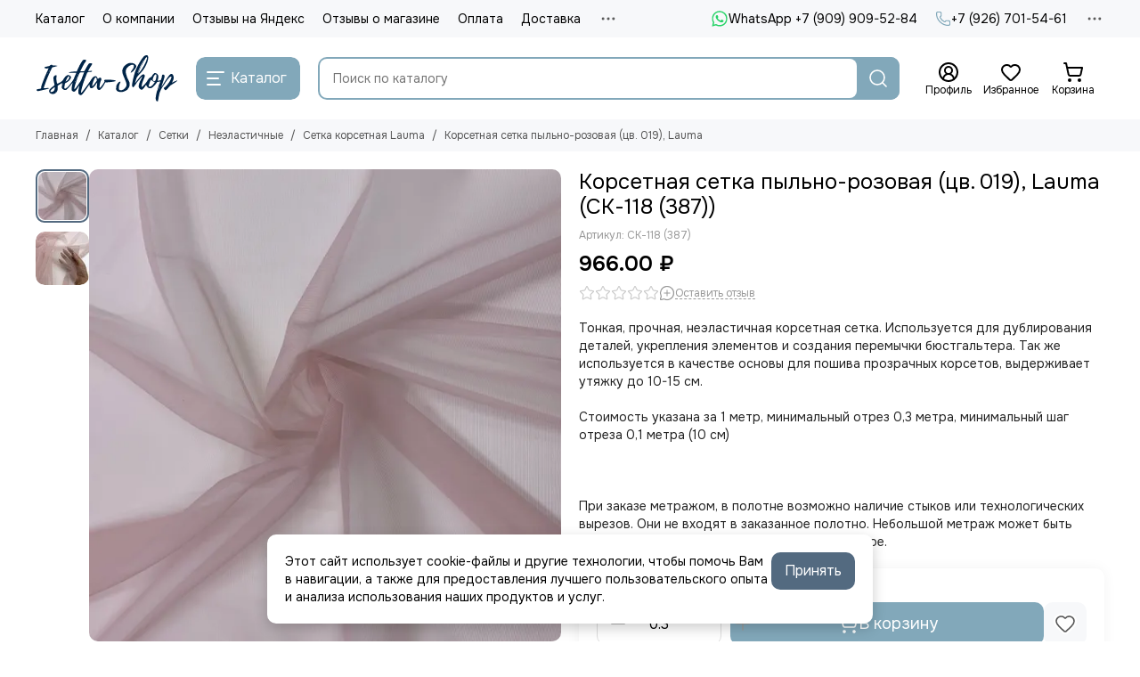

--- FILE ---
content_type: text/html; charset=utf-8
request_url: https://www.isetta-shop.ru/product/setka-korsetnaya-pylno-rozovaya-lauma
body_size: 69870
content:
<!doctype html>
<html lang="ru"><head><meta data-config="{&quot;product_id&quot;:200379007}" name="page-config" content="" /><meta data-config="{&quot;money_with_currency_format&quot;:{&quot;delimiter&quot;:&quot; &quot;,&quot;separator&quot;:&quot;.&quot;,&quot;format&quot;:&quot;%n %u&quot;,&quot;unit&quot;:&quot;₽&quot;,&quot;show_price_without_cents&quot;:0},&quot;currency_code&quot;:&quot;RUR&quot;,&quot;currency_iso_code&quot;:&quot;RUB&quot;,&quot;default_currency&quot;:{&quot;title&quot;:&quot;Российский рубль&quot;,&quot;code&quot;:&quot;RUR&quot;,&quot;rate&quot;:1.0,&quot;format_string&quot;:&quot;%n %u&quot;,&quot;unit&quot;:&quot;₽&quot;,&quot;price_separator&quot;:&quot;&quot;,&quot;is_default&quot;:true,&quot;price_delimiter&quot;:&quot;&quot;,&quot;show_price_with_delimiter&quot;:true,&quot;show_price_without_cents&quot;:false},&quot;facebook&quot;:{&quot;pixelActive&quot;:false,&quot;currency_code&quot;:&quot;RUB&quot;,&quot;use_variants&quot;:null},&quot;vk&quot;:{&quot;pixel_active&quot;:null,&quot;price_list_id&quot;:null},&quot;new_ya_metrika&quot;:true,&quot;ecommerce_data_container&quot;:&quot;dataLayer&quot;,&quot;common_js_version&quot;:null,&quot;vue_ui_version&quot;:null,&quot;feedback_captcha_enabled&quot;:null,&quot;account_id&quot;:543055,&quot;hide_items_out_of_stock&quot;:false,&quot;forbid_order_over_existing&quot;:true,&quot;minimum_items_price&quot;:600,&quot;enable_comparison&quot;:true,&quot;locale&quot;:&quot;ru&quot;,&quot;client_group&quot;:null,&quot;consent_to_personal_data&quot;:{&quot;active&quot;:true,&quot;obligatory&quot;:true,&quot;description&quot;:&quot;\u003cp\u003eНастоящим подтверждаю, что я ознакомлен и согласен с условиями \u003ca href=\&quot;/page/oferta\&quot; target=\&quot;blank\&quot;\u003eоферты и политики конфиденциальности\u003c/a\u003e.\u003c/p\u003e&quot;},&quot;recaptcha_key&quot;:&quot;6LfXhUEmAAAAAOGNQm5_a2Ach-HWlFKD3Sq7vfFj&quot;,&quot;recaptcha_key_v3&quot;:&quot;6LcZi0EmAAAAAPNov8uGBKSHCvBArp9oO15qAhXa&quot;,&quot;yandex_captcha_key&quot;:&quot;ysc1_ec1ApqrRlTZTXotpTnO8PmXe2ISPHxsd9MO3y0rye822b9d2&quot;,&quot;checkout_float_order_content_block&quot;:false,&quot;available_products_characteristics_ids&quot;:null,&quot;sber_id_app_id&quot;:&quot;5b5a3c11-72e5-4871-8649-4cdbab3ba9a4&quot;,&quot;theme_generation&quot;:2,&quot;quick_checkout_captcha_enabled&quot;:false,&quot;max_order_lines_count&quot;:500,&quot;sber_bnpl_min_amount&quot;:1000,&quot;sber_bnpl_max_amount&quot;:150000,&quot;counter_settings&quot;:{&quot;data_layer_name&quot;:&quot;dataLayer&quot;,&quot;new_counters_setup&quot;:true,&quot;add_to_cart_event&quot;:true,&quot;remove_from_cart_event&quot;:true,&quot;add_to_wishlist_event&quot;:true,&quot;purchase_event&quot;:true},&quot;site_setting&quot;:{&quot;show_cart_button&quot;:true,&quot;show_service_button&quot;:false,&quot;show_marketplace_button&quot;:false,&quot;show_quick_checkout_button&quot;:false},&quot;warehouses&quot;:[],&quot;captcha_type&quot;:&quot;yandex&quot;,&quot;human_readable_urls&quot;:false}" name="shop-config" content="" /><meta name='js-evnvironment' content='production' /><meta name='default-locale' content='ru' /><meta name='insales-redefined-api-methods' content="[]" /><script type="text/javascript" src="https://static.insales-cdn.com/assets/static-versioned/v3.72/static/libs/lodash/4.17.21/lodash.min.js"></script><script>dataLayer= []; dataLayer.push({
        event: 'view_item',
        ecommerce: {
          items: [{"item_id":"200379007","item_name":"Корсетная cетка пыльно-розовая (цв. 019), Lauma","item_category":"Каталог/Сетки/Неэластичные/Сетка корсетная Lauma","price":966}]
         }
      });</script>
<!--InsalesCounter -->
<script type="text/javascript">
(function() {
  if (typeof window.__insalesCounterId !== 'undefined') {
    return;
  }

  try {
    Object.defineProperty(window, '__insalesCounterId', {
      value: 543055,
      writable: true,
      configurable: true
    });
  } catch (e) {
    console.error('InsalesCounter: Failed to define property, using fallback:', e);
    window.__insalesCounterId = 543055;
  }

  if (typeof window.__insalesCounterId === 'undefined') {
    console.error('InsalesCounter: Failed to set counter ID');
    return;
  }

  let script = document.createElement('script');
  script.async = true;
  script.src = '/javascripts/insales_counter.js?7';
  let firstScript = document.getElementsByTagName('script')[0];
  firstScript.parentNode.insertBefore(script, firstScript);
})();
</script>
<!-- /InsalesCounter -->
    <script type="text/javascript">
      (function() {
        (function(w,c){w[c]=w[c]||function(){(w[c].q=w[c].q||[]).push(arguments)};})(window,'convead');

function ready(fn) {
  if (document.readyState != 'loading'){
    fn();
  } else {
    document.addEventListener('DOMContentLoaded', fn);
  }
}

function ajaxRequest(url, success, fail, complete) {
  success = success || function() {};
  fail = fail || function() {};
  complete = complete || function() {};
  const xhr = new XMLHttpRequest()
  xhr.open('GET', url, true);
  xhr.setRequestHeader('Content-type', 'application/json; charset=utf-8');
  xhr.onreadystatechange = function() {
    if (xhr.readyState == 4) {
      if (xhr.status == 200) {
        success(JSON.parse(xhr.responseText));
        complete(xhr);
      } else {
        fail(xhr);
        complete(xhr);
      }
    }
  }
  xhr.send();
}

ready(function(){
  
  function set_current_cart_info() {
    ConveadCookies.set('convead_cart_info', JSON.stringify({
      count: window.convead_cart_info.items_count, 
      price: window.convead_cart_info.items_price
    }), {path: '/'}); 
  }

  function is_success_order_page() {
    var regex = new RegExp('^/orders/');
    return regex.exec(window.location.pathname) != null;
  }

  function update_cart_legacy() {
    // Update cart
    var json = ConveadCookies.get('convead_cart_info')
    var current_cart_info = (json && JSON.parse(json)) || null;
    var insales_cart_items = [];
    
    ajaxRequest('/cart_items.json', function (cart) {

      for (var order_line of cart.order_lines) {
        insales_cart_items.push({
          product_id: order_line.product_id,
          qnt: order_line.quantity,
          price: order_line.sale_price
        });
      };
      window.convead_cart_info = {
        items_count: cart.items_count,
        items_price: cart.items_price,
        items: insales_cart_items
      };
      if (current_cart_info == null) {
        set_current_cart_info(); 
      } else {
        if ((current_cart_info.count != window.convead_cart_info.items_count) || (current_cart_info.price != window.convead_cart_info.items_price)) {
          set_current_cart_info();
          if (!is_success_order_page()) {
            convead('event', 'update_cart', {items: window.convead_cart_info.items});
          }
        }
      }

    })
  }

  function update_cart_common() {
    var skipFirst = true;
    var send_cart = function($data) {
      var items = [];
      for (var k in $data.order_lines) {
        var offer = $data.order_lines[k];
        items.push({
          product_id: offer.product_id,
          qnt: offer.quantity,
          price: offer.sale_price
        });
      }
      convead('event', 'update_cart', {items: items});
    }
    Events('onCart_Update').subscribe(function( $data ) {
      if (skipFirst) skipFirst = false;
      else {
        send_cart($data);
      }
    })
    Events('addToCart').subscribe(function() {
      new InSales.Cart({ draw: function( $data ) {
        send_cart($data);
      } })
    })
  }

  // Initialize Convead settings
  window.ConveadSettings = window.ConveadSettings || {};
  window.ConveadSettings.app_key = 'f03bf52e30dc4fe02b7871d9dfce677f';
  window.ConveadSettings.onready = function() {
    // Send view_product event if applicable
    if (typeof(window.convead_product_info) != 'undefined') {
      convead('event', 'view_product', window.convead_product_info);
    }
    if (typeof window.Events === 'function') update_cart_common();
    else update_cart_legacy();
  };

  // Get current visitor info
  ajaxRequest(
    "/client_account/contacts.json",
    function(data, textStatus) {
      if (data.status == 'ok') {
        window.ConveadSettings.visitor_uid = data.client.id;
        if (typeof window.ConveadSettings.visitor_info == 'undefined') window.ConveadSettings.visitor_info = {};
        window.ConveadSettings.visitor_info.first_name = data.client.name;
        window.ConveadSettings.visitor_info.last_name = data.client.surname;
        window.ConveadSettings.visitor_info.email = data.client.email;
        window.ConveadSettings.visitor_info.phone = data.client.phone;
      }
    },
    null,
    function() {
      (function(d){var ts = (+new Date()/86400000|0)*86400;var s = d.createElement('script');s.type = 'text/javascript';s.async = true;s.charset = 'utf-8';s.src = 'https://tracker.convead.io/widgets/'+ts+'/widget-f03bf52e30dc4fe02b7871d9dfce677f.js';var x = d.getElementsByTagName('script')[0];x.parentNode.insertBefore(s, x);})(document);
    }
  );

});

      })();
    </script>

    <script type="text/javascript">
      (function() {
        var fileref = document.createElement('script');
        fileref.setAttribute("type","text/javascript");
        fileref.setAttribute("src", 'https://pnn.insales-tech.ru/pnn/pnn.js?5402');
        document.getElementsByTagName("head")[0].appendChild(fileref);
      })();
    </script>

	<meta charset="utf-8">
	<meta http-equiv="X-UA-Compatible" content="IE=edge,chrome=1">
	<meta name="viewport" content="width=device-width, initial-scale=1, maximum-scale=5, user-scalable=no">
	<meta name="theme-color" content="#ffffff">
	<meta name="format-detection" content="telephone=no">
	<meta name="account-key" content="3baefafc522a58306bd62e24547eef5f"><meta name="robots" content="index, follow">
		<title>Корсетная cетка пыльно-розовая (цв. 019), Lauma (СК-118 (387)) – купить в интернет-магазине Isetta-shop.</title>
		<meta name="description" content="Корсетная cетка пыльно-розовая (цв. 019), Lauma (СК-118 (387))  в интернет-магазине Isetta-Shop. Надёжная фурнитура, быстрый заказ и доставка по России.
"><link rel="canonical" href="https://www.isetta-shop.ru/product/setka-korsetnaya-pylno-rozovaya-lauma"><link rel="preconnect" href="https://static.insales-cdn.com" crossorigin>
	<link rel="preconnect" href="https://fonts.googleapis.com">
	<link rel="preconnect" href="https://fonts.gstatic.com" crossorigin>
	<link rel="preload" href="https://static.insales-cdn.com/assets/1/3001/10455993/1768122213/theme.css" as="style"><style>
		:root {
			--font-family: 'Onest', sans-serif;
			--font-normal: 400;
			--font-bold: 600;
			--color-primary: #82a8ba;
			--color-secondary: #536a80;
			--thumb-product-card-ratio: 100%;
			--thumb-product-card-fit: cover;
			--thumb-collection-card-ratio: 100%;
			--thumb-collection-card-fit: contain;
			--thumb-article-card-ratio: 100%;
			--thumb-article-card-fit: cover;
			--radius: 10px;
			--nav-font-size: 17px;
		}
	</style>
	<link href="https://static.insales-cdn.com/assets/1/3001/10455993/1768122213/theme.css" rel="stylesheet"><link rel="preload" href="https://static.insales-cdn.com/assets/1/3001/10455993/1768122213/theme.product.css" as="style">
			<link href="https://static.insales-cdn.com/assets/1/3001/10455993/1768122213/theme.product.css" rel="stylesheet"><link rel="preload" href="https://fonts.googleapis.com/css2?family=Onest:wght@400;600&display=swap" as="style">
	<link rel="stylesheet" href="https://fonts.googleapis.com/css2?family=Onest:wght@400;600&display=swap" media="print" onload="this.media='all'">
	<noscript>
		<link rel="stylesheet" href="https://fonts.googleapis.com/css2?family=Onest:wght@400;600&display=swap">
	</noscript><link rel="preload" as="script" href="https://static.insales-cdn.com/assets/common-js/common.v2.25.28.js">
	<link rel="preload" as="script" href="https://static.insales-cdn.com/assets/1/3001/10455993/1768122213/plugins.js">
	<link rel="preload" as="script" href="https://static.insales-cdn.com/assets/1/3001/10455993/1768122213/theme.js"><link href="https://static.insales-cdn.com/files/1/4073/106188777/original/favicon-isetta_930dce057a5a74098c8f763b6de940fd.svg" rel="icon" sizes="any" type="image/svg+xml"><meta property="og:title" content="Корсетная cетка пыльно-розовая (цв. 019), Lauma">
		<meta property="og:type" content="website">
		<meta property="og:url" content="https://www.isetta-shop.ru/product/setka-korsetnaya-pylno-rozovaya-lauma">
		<meta property="og:image" content="https://static.insales-cdn.com/images/products/1/4975/498987887/F77C8826-7038-4D16-95D0-E2CA079E4BBD.jpeg">
		<meta property="og:description" content="Тонкая, прочная, неэластичная корсетная сетка. Используется для дублирования деталей, укрепления элементов и создания перемычки бюстгальтера. Так же используется в качестве основы для пошива прозрачных корсетов, выдерживает утяжку до 10-15 см.Стоимость указана за 1 метр, минимальный отрез 0,&hellip;"><meta name='product-id' content='200379007' />
</head><body class=""><div data-grid-layout="product">
			<header data-grid="header"><div class="header"><div class="header-panel">
		<div class="container">
			<div class="row align-items-center"><div class="col">
					<div class="header-panel__pages">
						<div class="cut-list js-cut-list"><div class="cut-list__elem"><a href="/collection/all" class="header-panel__page">Каталог</a></div><div class="cut-list__elem"><a href="/page/about-us" class="header-panel__page">О компании</a></div><div class="cut-list__elem"><a href="/page/otzyvy-na-yandeks" class="header-panel__page">Отзывы на Яндекс</a></div><div class="cut-list__elem"><a href="/page/otzyvy" class="header-panel__page">Отзывы о магазине</a></div><div class="cut-list__elem"><a href="/page/payment" class="header-panel__page">Оплата</a></div><div class="cut-list__elem"><a href="/page/delivery" class="header-panel__page">Доставка</a></div><div class="cut-list__elem"><a href="/page/contacts" class="header-panel__page">Контакты</a></div><div class="cut-list__elem"><a href="/page/skidki" class="header-panel__page">Скидки</a></div><div class="cut-list__elem"><a href="/page/partnery" class="header-panel__page">Партнеры</a></div><div class="cut-list__elem"><a href="/blogs/info" class="header-panel__page">Блог</a></div></div>
					</div>
				</div><div class="col-auto">
						<div class="header-panel__messengers"><div class="social">
		<div class="social__items"><a href="https://wa.me/79099095284" class="social__item social__item_whatsapp" rel="noopener noreferrer nofollow" target="_blank" data-social-qr='{"title": "WhatsApp +7 (909) 909-52-84", "url": "https://wa.me/79099095284", "icon": "whatsapp"}' title="WhatsApp +7 (909) 909-52-84"><svg xmlns="http://www.w3.org/2000/svg" viewBox="0 0 448 512" class="svg-social" data-social="whatsapp"><use xlink:href="#svg-social-whatsapp"></use></svg><span class="social__title">WhatsApp +7 (909) 909-52-84</span></a></div>
	</div></div>
					</div><div class="col-auto">
						<div class="header-panel__phones"><a href="tel:+79267015461">
									<span class="icon-new" data-icon="phone"><svg width="18" height="18" viewBox="0 0 24 24"><use xlink:href="#icon-phone"></use></svg></span>+7 (926) 701-54-61</a></div>
					</div><div class="col-auto">
					<div class="dropdown dropdown_type_contacts">
						<span class="dropdown__bage">
							<span class="icon-new" data-icon="ellipsis"><svg width="22" height="22" viewBox="0 0 24 24"><use xlink:href="#icon-ellipsis"></use></svg></span>
						</span>
						<div class="dropdown__popup is-right"><div class="dropdown__item"><div class="contacts"><div class="contacts__item">
      <div class="contacts__icon">
        <span class="icon-new" data-icon="mail"><svg width="18" height="18" viewBox="0 0 24 24"><use xlink:href="#icon-mail"></use></svg></span>
      </div>
      <div class="contacts__title"><a href="mailto:info@isetta-shop.ru">info@isetta-shop.ru</a></div>
    </div><div class="contacts__item">
      <div class="contacts__icon">
        <span class="icon-new" data-icon="map-marker"><svg width="18" height="18" viewBox="0 0 24 24"><use xlink:href="#icon-map-marker"></use></svg></span>
      </div>
      <div class="contacts__title"><p>Московская область, г. Дубна</p></div>
    </div><div class="contacts__item">
      <div class="contacts__icon">
        <span class="icon-new" data-icon="clock"><svg width="18" height="18" viewBox="0 0 24 24"><use xlink:href="#icon-clock"></use></svg></span>
        </div>
      <div class="contacts__title"><p>Заказы через сайт принимаются круглосуточно. Отправка заказов только в рабочие дни.</p></div>
    </div></div></div><div class="social social_type_grid">
		<div class="social__items"><a href="https://vk.com/isettashop" class="social__item social__item_vk" rel="noopener noreferrer nofollow" target="_blank" data-social-qr='{"title": "ВКонтакте", "url": "https://vk.com/isettashop", "icon": "vk"}' title="ВКонтакте"><svg xmlns="http://www.w3.org/2000/svg" viewBox="0 0 100 100" class="svg-social" data-social="vk"><use xlink:href="#svg-social-vk"></use></svg></a><a href="https://t.me/isettashop" class="social__item social__item_telegram" rel="noopener noreferrer nofollow" target="_blank" data-social-qr='{"title": "Telegram", "url": "https://t.me/isettashop", "icon": "telegram"}' title="Telegram"><svg xmlns="http://www.w3.org/2000/svg" viewBox="0 0 100 100" class="svg-social" data-social="telegram"><use xlink:href="#svg-social-telegram"></use></svg></a></div>
	</div></div>
					</div>
				</div>
			</div>
		</div>
	</div>
	<div class="header-main js-header-main-sticky">
		<div class="container header-main__container">
			<div class="row align-items-center header-main__row">
				<div class="col-auto header-main__col-menu"><div class="mobile-menu js-mobile-menu">
	<button class="mobile-menu__trigger js-mobile-menu-trigger" data-toolbar-item="mobile-menu" aria-label="Меню">
		<span class="icon-new" data-icon="bars"><svg width="24" height="24" viewBox="0 0 24 24"><use xlink:href="#icon-bars"></use></svg></span>
	</button>
	<div class="mobile-menu__dropdown">
		<span class="mobile-menu__header">Меню<button class="mobile-menu__close js-mobile-menu-close" aria-label="close">
				<span class="icon-new" data-icon="times"><svg width="22" height="22" viewBox="0 0 24 24"><use xlink:href="#icon-times"></use></svg></span>
      </button>
		</span>
		<div class="mobile-menu__content">
      <a href="/collection/all" class="mobile-menu__collections js-mobile-collections-trigger is-active" data-toolbar-item="mobile-collections">
        <span class="icon-new" data-icon="grid"><svg width="24" height="24" viewBox="0 0 24 24"><use xlink:href="#icon-grid"></use></svg></span>
        <div class="mobile-menu__collections-title">Каталог</div>
        <span class="icon-new" data-icon="chevron-right"><svg width="22" height="22" viewBox="0 0 24 24"><use xlink:href="#icon-chevron-right"></use></svg></span>
      </a>
			<div class="mobile-pages"><div class="mobile-pages__item">
							<a href="/collection/all">Каталог</a>
						</div><div class="mobile-pages__item">
							<a href="/page/about-us">О компании</a>
						</div><div class="mobile-pages__item">
							<a href="/page/otzyvy-na-yandeks">Отзывы на Яндекс</a>
						</div><div class="mobile-pages__item">
							<a href="/page/otzyvy">Отзывы о магазине</a>
						</div><div class="mobile-pages__item">
							<a href="/page/payment">Оплата</a>
						</div><div class="mobile-pages__item">
							<a href="/page/delivery">Доставка</a>
						</div><div class="mobile-pages__item">
							<a href="/page/contacts">Контакты</a>
						</div><div class="mobile-pages__item">
							<a href="/page/skidki">Скидки</a>
						</div><div class="mobile-pages__item">
							<a href="/page/partnery">Партнеры</a>
						</div><div class="mobile-pages__item">
							<a href="/blogs/info">Блог</a>
						</div></div>
		</div>
	</div>
	<div class="mobile-menu__shade js-mobile-menu-close"></div>
</div><div class="mobile-menu js-mobile-collections">
	<div class="mobile-menu__dropdown">
		<span class="mobile-menu__header">
			<button class="mobile-collections__back js-mobile-menu-trigger" aria-label="back">
				<span class="icon-new" data-icon="chevron-left"><svg width="24" height="24" viewBox="0 0 24 24"><use xlink:href="#icon-chevron-left"></use></svg></span>
			</button>
			<div class="mobile-menu__header-title js-mobile-menu-trigger">Каталог</div><button class="mobile-menu__close js-mobile-collections-close" aria-label="close">
		<span class="icon-new" data-icon="times"><svg width="22" height="22" viewBox="0 0 24 24"><use xlink:href="#icon-times"></use></svg></span>
  </button></span>
		<div class="mobile-menu__content"><div class="mobile-collections"><div class="mobile-collections__item" data-nav-item="16835969"><a href="/collection/novinki">НОВИНКИ</a></div><div class="mobile-collections__item" data-nav-item="18993307"><a href="/collection/palitra-tsvetov" class="js-mobile-collections-toggle">Цветовая палитра<span class="icon-new" data-icon="chevron-right"><svg width="22" height="22" viewBox="0 0 24 24"><use xlink:href="#icon-chevron-right"></use></svg></span>
								</a>
								<div class="mobile-collections__submenu">
									<div class="mobile-menu__header"><button class="mobile-collections__back js-mobile-collections-toggle" aria-label="back">
		<span class="icon-new" data-icon="chevron-left"><svg width="24" height="24" viewBox="0 0 24 24"><use xlink:href="#icon-chevron-left"></use></svg></span>
  </button><div class="mobile-menu__header-title js-mobile-collections-toggle">Цветовая палитра</div><button class="mobile-menu__close js-mobile-collections-close" aria-label="close">
		<span class="icon-new" data-icon="times"><svg width="22" height="22" viewBox="0 0 24 24"><use xlink:href="#icon-times"></use></svg></span>
  </button></div>
									<div class="mobile-menu__content">
										<div class="mobile-collections__item" data-nav-item="18993307-all">
											<a href="/collection/palitra-tsvetov">Смотреть все товары</a>
										</div><div class="mobile-collections__item" data-nav-item="18993309"><a href="/collection/bezhevyy-tsv-126">Бежевый (цв. 126)</a></div><div class="mobile-collections__item" data-nav-item="18993329"><a href="/collection/belyy-tsv-001">Белый (цв. 001)</a></div><div class="mobile-collections__item" data-nav-item="18993764"><a href="/collection/bordo">Бордо</a></div><div class="mobile-collections__item" data-nav-item="18993369"><a href="/collection/goluboe-nebo-tsv-3090">Голубое небо (цв. 3090)</a></div><div class="mobile-collections__item" data-nav-item="18993389"><a href="/collection/zhasmin-tsv-1294">Жасмин (цв. 1294)</a></div><div class="mobile-collections__item" data-nav-item="18993794"><a href="/collection/zheltyy">Желтый</a></div><div class="mobile-collections__item" data-nav-item="22406647"><a href="/collection/zagar-tsv-030">Загар (цв. 030)</a></div><div class="mobile-collections__item" data-nav-item="19343607"><a href="/collection/izumrud">Изумруд (цв. 1994)</a></div><div class="mobile-collections__item" data-nav-item="18993403"><a href="/collection/kofe-s-molokom">Кофе  (цв. 738)</a></div><div class="mobile-collections__item" data-nav-item="20165644"><a href="/collection/kofeyno-rozovyy-tsv-885">Кофейно-розовый (цв. 885)</a></div><div class="mobile-collections__item" data-nav-item="18993404"><a href="/collection/krasnyy-tsv-100">Красный (цв. 100)</a></div><div class="mobile-collections__item" data-nav-item="20587512"><a href="/collection/lavandovo-seryy-tsv-620">Лавандово-серый (цв. 620)</a></div><div class="mobile-collections__item" data-nav-item="18993795"><a href="/collection/mentol">Ментол</a></div><div class="mobile-collections__item" data-nav-item="18993430"><a href="/collection/molochnyy-tsv-004">Молочный (цв. 004)</a></div><div class="mobile-collections__item" data-nav-item="20587511"><a href="/collection/persik-tsv-81">Персик (цв. 81)</a></div><div class="mobile-collections__item" data-nav-item="18993476"><a href="/collection/pylno-rozovyy-tsv-019">Пыльно-розовый (цв. 019)</a></div><div class="mobile-collections__item" data-nav-item="18993520"><a href="/collection/rozovyy-tsv-189">Розовый (цв. 189)</a></div><div class="mobile-collections__item" data-nav-item="30153315"><a href="/collection/rozovyy-neon">Розовый неон</a></div><div class="mobile-collections__item" data-nav-item="18993551"><a href="/collection/svetlo-seryy-tsv-166">Светло-серый (цв. 166)</a></div><div class="mobile-collections__item" data-nav-item="18993574"><a href="/collection/serebristyy-pion-tsv-168">Серебристый пион (цв. 168)</a></div><div class="mobile-collections__item" data-nav-item="18993596"><a href="/collection/sliva-tsv-076">Слива (цв. 076)</a></div><div class="mobile-collections__item" data-nav-item="18993634"><a href="/collection/temno-krasnyy-tsv-101">Темно-красный (цв. 101)</a></div><div class="mobile-collections__item" data-nav-item="18993652"><a href="/collection/temno-siniy-tsv-061">Темно-синий (цв. 061)</a></div><div class="mobile-collections__item" data-nav-item="18993755"><a href="/collection/ultramarin">Ультрамарин</a></div><div class="mobile-collections__item" data-nav-item="20312686"><a href="/collection/fioletovyy-tsv-096">Фиолетовый (цв. 096)</a></div><div class="mobile-collections__item" data-nav-item="19176899"><a href="/collection/fuksiya">Фуксия</a></div><div class="mobile-collections__item" data-nav-item="18993753"><a href="/collection/haki">Хаки</a></div><div class="mobile-collections__item" data-nav-item="18993654"><a href="/collection/chernyy-tsv-170">Черный</a></div><div class="mobile-collections__item" data-nav-item="18993731"><a href="/collection/shampan-tsv-003">Шампань (цв. 003)</a></div><div class="mobile-collections__item" data-nav-item="18993743"><a href="/collection/shokolad-tsv-111">Шоколад (цв. 111)</a></div></div>
								</div></div><div class="mobile-collections__item" data-nav-item="9046415"><a href="/collection/kategoriya-1" class="js-mobile-collections-toggle">Кружево<span class="icon-new" data-icon="chevron-right"><svg width="22" height="22" viewBox="0 0 24 24"><use xlink:href="#icon-chevron-right"></use></svg></span>
								</a>
								<div class="mobile-collections__submenu">
									<div class="mobile-menu__header"><button class="mobile-collections__back js-mobile-collections-toggle" aria-label="back">
		<span class="icon-new" data-icon="chevron-left"><svg width="24" height="24" viewBox="0 0 24 24"><use xlink:href="#icon-chevron-left"></use></svg></span>
  </button><div class="mobile-menu__header-title js-mobile-collections-toggle">Кружево</div><button class="mobile-menu__close js-mobile-collections-close" aria-label="close">
		<span class="icon-new" data-icon="times"><svg width="22" height="22" viewBox="0 0 24 24"><use xlink:href="#icon-times"></use></svg></span>
  </button></div>
									<div class="mobile-menu__content">
										<div class="mobile-collections__item" data-nav-item="9046415-all">
											<a href="/collection/kategoriya-1">Смотреть все товары</a>
										</div><div class="mobile-collections__item" data-nav-item="28777164"><a href="/collection/kruzhevo-elastichnoe" class="js-mobile-collections-toggle">Кружево эластичное<span class="icon-new" data-icon="chevron-right"><svg width="22" height="22" viewBox="0 0 24 24"><use xlink:href="#icon-chevron-right"></use></svg></span>
													</a>
													<div class="mobile-collections__submenu">
														<div class="mobile-menu__header"><button class="mobile-collections__back js-mobile-collections-toggle" aria-label="back">
		<span class="icon-new" data-icon="chevron-left"><svg width="24" height="24" viewBox="0 0 24 24"><use xlink:href="#icon-chevron-left"></use></svg></span>
  </button><div class="mobile-menu__header-title js-mobile-collections-toggle">Кружево эластичное</div><button class="mobile-menu__close js-mobile-collections-close" aria-label="close">
		<span class="icon-new" data-icon="times"><svg width="22" height="22" viewBox="0 0 24 24"><use xlink:href="#icon-times"></use></svg></span>
  </button></div>
														<div class="mobile-menu__content">
															<div class="mobile-collections__item" data-nav-item="28777164-all"><a href="/collection/kruzhevo-elastichnoe">Смотреть все товары</a></div><div class="mobile-collections__item" data-nav-item="9062051"><a href="/collection/kruzhevo-elastichnoe-shirina-1-10sm">Кружево эластичное (ширина 1-10см)</a></div><div class="mobile-collections__item" data-nav-item="9062054"><a href="/collection/kruzhevo-elastichnoe-shirina-11-30sm">Кружево эластичное (ширина 11-40см)</a></div><div class="mobile-collections__item" data-nav-item="19884291"><a href="/collection/kruzhevo-iz-italii-i-latvii">Кружево из Италии и Турции</a></div></div>
													</div></div><div class="mobile-collections__item" data-nav-item="9062050"><a href="/collection/kruzhevo-shantili-prodayotsya-kuponami">Кружево шантильи (неэластичное)</a></div><div class="mobile-collections__item" data-nav-item="9351144"><a href="/collection/vyshivka-na-setke">Вышивка на сетке</a></div><div class="mobile-collections__item" data-nav-item="20838800"><a href="/collection/inelastic-lace">Кружево неэластичное</a></div></div>
								</div></div><div class="mobile-collections__item" data-nav-item="9050974"><a href="/collection/elastichnaya-tesma" class="js-mobile-collections-toggle">Эластичная тесьма и резинки<span class="icon-new" data-icon="chevron-right"><svg width="22" height="22" viewBox="0 0 24 24"><use xlink:href="#icon-chevron-right"></use></svg></span>
								</a>
								<div class="mobile-collections__submenu">
									<div class="mobile-menu__header"><button class="mobile-collections__back js-mobile-collections-toggle" aria-label="back">
		<span class="icon-new" data-icon="chevron-left"><svg width="24" height="24" viewBox="0 0 24 24"><use xlink:href="#icon-chevron-left"></use></svg></span>
  </button><div class="mobile-menu__header-title js-mobile-collections-toggle">Эластичная тесьма и резинки</div><button class="mobile-menu__close js-mobile-collections-close" aria-label="close">
		<span class="icon-new" data-icon="times"><svg width="22" height="22" viewBox="0 0 24 24"><use xlink:href="#icon-times"></use></svg></span>
  </button></div>
									<div class="mobile-menu__content">
										<div class="mobile-collections__item" data-nav-item="9050974-all">
											<a href="/collection/elastichnaya-tesma">Смотреть все товары</a>
										</div><div class="mobile-collections__item" data-nav-item="9087965"><a href="/collection/beyka-otdelochnaya">Бейка отделочная (окантовочная резинка)</a></div><div class="mobile-collections__item" data-nav-item="9087966"><a href="/collection/rezinka-bretelechnaya">Резинка бретелечная</a></div><div class="mobile-collections__item" data-nav-item="9087967"><a href="/collection/rezinka-otdelochnaya" class="js-mobile-collections-toggle">Резинка отделочная<span class="icon-new" data-icon="chevron-right"><svg width="22" height="22" viewBox="0 0 24 24"><use xlink:href="#icon-chevron-right"></use></svg></span>
													</a>
													<div class="mobile-collections__submenu">
														<div class="mobile-menu__header"><button class="mobile-collections__back js-mobile-collections-toggle" aria-label="back">
		<span class="icon-new" data-icon="chevron-left"><svg width="24" height="24" viewBox="0 0 24 24"><use xlink:href="#icon-chevron-left"></use></svg></span>
  </button><div class="mobile-menu__header-title js-mobile-collections-toggle">Резинка отделочная</div><button class="mobile-menu__close js-mobile-collections-close" aria-label="close">
		<span class="icon-new" data-icon="times"><svg width="22" height="22" viewBox="0 0 24 24"><use xlink:href="#icon-times"></use></svg></span>
  </button></div>
														<div class="mobile-menu__content">
															<div class="mobile-collections__item" data-nav-item="9087967-all"><a href="/collection/rezinka-otdelochnaya">Смотреть все товары</a></div><div class="mobile-collections__item" data-nav-item="28718141"><a href="/collection/rezinka-dlya-trusov">Резинки для трусов</a></div><div class="mobile-collections__item" data-nav-item="28718142"><a href="/collection/rezinka-dlya-stana-byustgaltera">Резинки для стана бюстгальтера</a></div><div class="mobile-collections__item" data-nav-item="28718143"><a href="/collection/rezinka-dlya-ukrepleniya-kraya">Резинка для укрепления края</a></div></div>
													</div></div><div class="mobile-collections__item" data-nav-item="24706256"><a href="/collection/rezinka-shirokaya">Резинка широкая</a></div><div class="mobile-collections__item" data-nav-item="9879984"><a href="/collection/rezinka-dlya-kupalnika">Резинка для купальника</a></div></div>
								</div></div><div class="mobile-collections__item" data-nav-item="9171243"><a href="/collection/believoy-porolon">Бельевой поролон</a></div><div class="mobile-collections__item" data-nav-item="9050958"><a href="/collection/tesma-pod-karkasy" class="js-mobile-collections-toggle">Лента тоннельная<span class="icon-new" data-icon="chevron-right"><svg width="22" height="22" viewBox="0 0 24 24"><use xlink:href="#icon-chevron-right"></use></svg></span>
								</a>
								<div class="mobile-collections__submenu">
									<div class="mobile-menu__header"><button class="mobile-collections__back js-mobile-collections-toggle" aria-label="back">
		<span class="icon-new" data-icon="chevron-left"><svg width="24" height="24" viewBox="0 0 24 24"><use xlink:href="#icon-chevron-left"></use></svg></span>
  </button><div class="mobile-menu__header-title js-mobile-collections-toggle">Лента тоннельная</div><button class="mobile-menu__close js-mobile-collections-close" aria-label="close">
		<span class="icon-new" data-icon="times"><svg width="22" height="22" viewBox="0 0 24 24"><use xlink:href="#icon-times"></use></svg></span>
  </button></div>
									<div class="mobile-menu__content">
										<div class="mobile-collections__item" data-nav-item="9050958-all">
											<a href="/collection/tesma-pod-karkasy">Смотреть все товары</a>
										</div><div class="mobile-collections__item" data-nav-item="28777165"><a href="/collection/vorsovaya-tesma-2" class="js-mobile-collections-toggle">Ворсовая тесьма<span class="icon-new" data-icon="chevron-right"><svg width="22" height="22" viewBox="0 0 24 24"><use xlink:href="#icon-chevron-right"></use></svg></span>
													</a>
													<div class="mobile-collections__submenu">
														<div class="mobile-menu__header"><button class="mobile-collections__back js-mobile-collections-toggle" aria-label="back">
		<span class="icon-new" data-icon="chevron-left"><svg width="24" height="24" viewBox="0 0 24 24"><use xlink:href="#icon-chevron-left"></use></svg></span>
  </button><div class="mobile-menu__header-title js-mobile-collections-toggle">Ворсовая тесьма</div><button class="mobile-menu__close js-mobile-collections-close" aria-label="close">
		<span class="icon-new" data-icon="times"><svg width="22" height="22" viewBox="0 0 24 24"><use xlink:href="#icon-times"></use></svg></span>
  </button></div>
														<div class="mobile-menu__content">
															<div class="mobile-collections__item" data-nav-item="28777165-all"><a href="/collection/vorsovaya-tesma-2">Смотреть все товары</a></div><div class="mobile-collections__item" data-nav-item="18278082"><a href="/collection/vorsovaya-tesma">Ворсовая тесьма (под каркасы)</a></div><div class="mobile-collections__item" data-nav-item="21196948"><a href="/collection/vorsovaya-tesma-pod-plastiny">Ворсовая тесьма (под пластины)</a></div></div>
													</div></div><div class="mobile-collections__item" data-nav-item="18278086"><a href="/collection/besshovnaya">Бесшовная</a></div><div class="mobile-collections__item" data-nav-item="18278101"><a href="/collection/dvuhshovnaya">Двухшовная</a></div></div>
								</div></div><div class="mobile-collections__item" data-nav-item="9581330"><a href="/collection/chashki" class="js-mobile-collections-toggle">Чашки, вкладыши<span class="icon-new" data-icon="chevron-right"><svg width="22" height="22" viewBox="0 0 24 24"><use xlink:href="#icon-chevron-right"></use></svg></span>
								</a>
								<div class="mobile-collections__submenu">
									<div class="mobile-menu__header"><button class="mobile-collections__back js-mobile-collections-toggle" aria-label="back">
		<span class="icon-new" data-icon="chevron-left"><svg width="24" height="24" viewBox="0 0 24 24"><use xlink:href="#icon-chevron-left"></use></svg></span>
  </button><div class="mobile-menu__header-title js-mobile-collections-toggle">Чашки, вкладыши</div><button class="mobile-menu__close js-mobile-collections-close" aria-label="close">
		<span class="icon-new" data-icon="times"><svg width="22" height="22" viewBox="0 0 24 24"><use xlink:href="#icon-times"></use></svg></span>
  </button></div>
									<div class="mobile-menu__content">
										<div class="mobile-collections__item" data-nav-item="9581330-all">
											<a href="/collection/chashki">Смотреть все товары</a>
										</div><div class="mobile-collections__item" data-nav-item="9581367"><a href="/collection/65-65b-70a">65B-70A-75АА</a></div><div class="mobile-collections__item" data-nav-item="9581826"><a href="/collection/70-65s-70v-75a">70В-75А-65С-80АА</a></div><div class="mobile-collections__item" data-nav-item="9587543"><a href="/collection/75-70s-75v-80a">75В-80А-70С-65D</a></div><div class="mobile-collections__item" data-nav-item="9587370"><a href="/collection/80-70d-75s-80v-85a">80В-85А-75С-70D</a></div><div class="mobile-collections__item" data-nav-item="9581851"><a href="/collection/85-70e-75d-80s-85v-90a">85В-90А-80С-75D-70E</a></div><div class="mobile-collections__item" data-nav-item="10543711"><a href="/collection/90b-95a-85c-80d-75e">90B-95A-85C-80D-75E</a></div><div class="mobile-collections__item" data-nav-item="10543712"><a href="/collection/95b-100a-90c-85d-80e">95B-90C-85D-80E-75F</a></div><div class="mobile-collections__item" data-nav-item="10543726"><a href="/collection/100b-105a-95c-90d-85e">100B-95C-90D-85E-80F</a></div><div class="mobile-collections__item" data-nav-item="15704849"><a href="/collection/105b-100c-95d-90e-85f">105B-100C-95D-90E-85F</a></div><div class="mobile-collections__item" data-nav-item="23982012"><a href="/collection/110b-105c-100d-95e-90f">110B-105C-100D-95E-90F</a></div><div class="mobile-collections__item" data-nav-item="11272328"><a href="/collection/vkladyshi">Вкладыши</a></div><div class="mobile-collections__item" data-nav-item="13685642"><a href="/collection/chashka-vkladysh-bando" class="js-mobile-collections-toggle">Чашки-вкладыши<span class="icon-new" data-icon="chevron-right"><svg width="22" height="22" viewBox="0 0 24 24"><use xlink:href="#icon-chevron-right"></use></svg></span>
													</a>
													<div class="mobile-collections__submenu">
														<div class="mobile-menu__header"><button class="mobile-collections__back js-mobile-collections-toggle" aria-label="back">
		<span class="icon-new" data-icon="chevron-left"><svg width="24" height="24" viewBox="0 0 24 24"><use xlink:href="#icon-chevron-left"></use></svg></span>
  </button><div class="mobile-menu__header-title js-mobile-collections-toggle">Чашки-вкладыши</div><button class="mobile-menu__close js-mobile-collections-close" aria-label="close">
		<span class="icon-new" data-icon="times"><svg width="22" height="22" viewBox="0 0 24 24"><use xlink:href="#icon-times"></use></svg></span>
  </button></div>
														<div class="mobile-menu__content">
															<div class="mobile-collections__item" data-nav-item="13685642-all"><a href="/collection/chashka-vkladysh-bando">Смотреть все товары</a></div><div class="mobile-collections__item" data-nav-item="28777172"><a href="/collection/chashki-vkladyshi-bando">Чашки-вкладыши бандо</a></div><div class="mobile-collections__item" data-nav-item="28777178"><a href="/collection/chashki-vkladyshi-treugolniki">Чашки-вкладыши треугольники</a></div><div class="mobile-collections__item" data-nav-item="28777261"><a href="/collection/chashki-vkladyshi-slitnye">Чашки-вкладыши слитные</a></div></div>
													</div></div><div class="mobile-collections__item" data-nav-item="13685912"><a href="/collection/chashki-speyser">Чашки спейсер</a></div><div class="mobile-collections__item" data-nav-item="28777423"><a href="/collection/chashki-balkonet">Чашки балконет</a></div><div class="mobile-collections__item" data-nav-item="28777427"><a href="/collection/chashki-slitnye">Чашки слитные</a></div><div class="mobile-collections__item" data-nav-item="28777425"><a href="/collection/chashki-treugolniki">Чашки треугольники</a></div><div class="mobile-collections__item" data-nav-item="28777429"><a href="/collection/chashki-push-ap">Чашки пуш-ап</a></div><div class="mobile-collections__item" data-nav-item="28777470"><a href="/collection/chashki-bez-push-ap">Чашки без пуш-ап</a></div><div class="mobile-collections__item" data-nav-item="11159975"><a href="/collection/rasprodazha-chashki-s-defektami">Распродажа (чашки с дефектами)</a></div></div>
								</div></div><div class="mobile-collections__item" data-nav-item="9050961"><a href="/collection/furnitura-dlya-belya" class="js-mobile-collections-toggle">Фурнитура для белья<span class="icon-new" data-icon="chevron-right"><svg width="22" height="22" viewBox="0 0 24 24"><use xlink:href="#icon-chevron-right"></use></svg></span>
								</a>
								<div class="mobile-collections__submenu">
									<div class="mobile-menu__header"><button class="mobile-collections__back js-mobile-collections-toggle" aria-label="back">
		<span class="icon-new" data-icon="chevron-left"><svg width="24" height="24" viewBox="0 0 24 24"><use xlink:href="#icon-chevron-left"></use></svg></span>
  </button><div class="mobile-menu__header-title js-mobile-collections-toggle">Фурнитура для белья</div><button class="mobile-menu__close js-mobile-collections-close" aria-label="close">
		<span class="icon-new" data-icon="times"><svg width="22" height="22" viewBox="0 0 24 24"><use xlink:href="#icon-times"></use></svg></span>
  </button></div>
									<div class="mobile-menu__content">
										<div class="mobile-collections__item" data-nav-item="9050961-all">
											<a href="/collection/furnitura-dlya-belya">Смотреть все товары</a>
										</div><div class="mobile-collections__item" data-nav-item="9061789"><a href="/collection/kostochki-karkasy" class="js-mobile-collections-toggle">Косточки, каркасы<span class="icon-new" data-icon="chevron-right"><svg width="22" height="22" viewBox="0 0 24 24"><use xlink:href="#icon-chevron-right"></use></svg></span>
													</a>
													<div class="mobile-collections__submenu">
														<div class="mobile-menu__header"><button class="mobile-collections__back js-mobile-collections-toggle" aria-label="back">
		<span class="icon-new" data-icon="chevron-left"><svg width="24" height="24" viewBox="0 0 24 24"><use xlink:href="#icon-chevron-left"></use></svg></span>
  </button><div class="mobile-menu__header-title js-mobile-collections-toggle">Косточки, каркасы</div><button class="mobile-menu__close js-mobile-collections-close" aria-label="close">
		<span class="icon-new" data-icon="times"><svg width="22" height="22" viewBox="0 0 24 24"><use xlink:href="#icon-times"></use></svg></span>
  </button></div>
														<div class="mobile-menu__content">
															<div class="mobile-collections__item" data-nav-item="9061789-all"><a href="/collection/kostochki-karkasy">Смотреть все товары</a></div><div class="mobile-collections__item" data-nav-item="28777488"><a href="/collection/karkasy-dlya-byustgaltera">Каркасы для бюстгальтера</a></div><div class="mobile-collections__item" data-nav-item="28777499"><a href="/collection/korsetnye-kostochki">Пластиковые косточки</a></div><div class="mobile-collections__item" data-nav-item="28856754"><a href="/collection/kitovyy-us">Китовый ус</a></div><div class="mobile-collections__item" data-nav-item="28777500"><a href="/collection/razdeliteli-dlya-dekolte">Разделители для декольте</a></div></div>
													</div></div><div class="mobile-collections__item" data-nav-item="9061912"><a href="/collection/koltsa" class="js-mobile-collections-toggle">Кольца и Регуляторы<span class="icon-new" data-icon="chevron-right"><svg width="22" height="22" viewBox="0 0 24 24"><use xlink:href="#icon-chevron-right"></use></svg></span>
													</a>
													<div class="mobile-collections__submenu">
														<div class="mobile-menu__header"><button class="mobile-collections__back js-mobile-collections-toggle" aria-label="back">
		<span class="icon-new" data-icon="chevron-left"><svg width="24" height="24" viewBox="0 0 24 24"><use xlink:href="#icon-chevron-left"></use></svg></span>
  </button><div class="mobile-menu__header-title js-mobile-collections-toggle">Кольца и Регуляторы</div><button class="mobile-menu__close js-mobile-collections-close" aria-label="close">
		<span class="icon-new" data-icon="times"><svg width="22" height="22" viewBox="0 0 24 24"><use xlink:href="#icon-times"></use></svg></span>
  </button></div>
														<div class="mobile-menu__content">
															<div class="mobile-collections__item" data-nav-item="9061912-all"><a href="/collection/koltsa">Смотреть все товары</a></div><div class="mobile-collections__item" data-nav-item="28778622"><a href="/collection/koltsa-2">Кольца</a></div><div class="mobile-collections__item" data-nav-item="28778623"><a href="/collection/regulyatory">Регуляторы</a></div><div class="mobile-collections__item" data-nav-item="51643273"><a href="/collection/regulyatory-s-kryuchkami">Регуляторы с крючками</a></div><div class="mobile-collections__item" data-nav-item="28778624"><a href="/collection/polukoltsa">Полукольца</a></div><div class="mobile-collections__item" data-nav-item="28778626"><a href="/collection/treugolniki-i-romby">Треугольники и ромбы</a></div></div>
													</div></div><div class="mobile-collections__item" data-nav-item="9061989"><a href="/collection/kryuchki">Крючки</a></div><div class="mobile-collections__item" data-nav-item="9481456"><a href="/collection/zastezhki" class="js-mobile-collections-toggle">Застежки<span class="icon-new" data-icon="chevron-right"><svg width="22" height="22" viewBox="0 0 24 24"><use xlink:href="#icon-chevron-right"></use></svg></span>
													</a>
													<div class="mobile-collections__submenu">
														<div class="mobile-menu__header"><button class="mobile-collections__back js-mobile-collections-toggle" aria-label="back">
		<span class="icon-new" data-icon="chevron-left"><svg width="24" height="24" viewBox="0 0 24 24"><use xlink:href="#icon-chevron-left"></use></svg></span>
  </button><div class="mobile-menu__header-title js-mobile-collections-toggle">Застежки</div><button class="mobile-menu__close js-mobile-collections-close" aria-label="close">
		<span class="icon-new" data-icon="times"><svg width="22" height="22" viewBox="0 0 24 24"><use xlink:href="#icon-times"></use></svg></span>
  </button></div>
														<div class="mobile-menu__content">
															<div class="mobile-collections__item" data-nav-item="9481456-all"><a href="/collection/zastezhki">Смотреть все товары</a></div><div class="mobile-collections__item" data-nav-item="28781249"><a href="/collection/metallicheskie">Металлические</a></div><div class="mobile-collections__item" data-nav-item="28781250"><a href="/collection/plastikovye">Пластиковые</a></div><div class="mobile-collections__item" data-nav-item="9866069"><a href="/collection/zazhimy-dlya-chulok">Застежки для чулок</a></div><div class="mobile-collections__item" data-nav-item="28781238"><a href="/collection/knopki-na-lente">Кнопки на ленте</a></div><div class="mobile-collections__item" data-nav-item="28781245"><a href="/collection/kryuchok-zastezhka-dlya-kormyaschih">Крючки-застежки для кормящих</a></div></div>
													</div></div><div class="mobile-collections__item" data-nav-item="9050940"><a href="/collection/zastezhki-s-kryuchkami" class="js-mobile-collections-toggle">Застежки с крючками<span class="icon-new" data-icon="chevron-right"><svg width="22" height="22" viewBox="0 0 24 24"><use xlink:href="#icon-chevron-right"></use></svg></span>
													</a>
													<div class="mobile-collections__submenu">
														<div class="mobile-menu__header"><button class="mobile-collections__back js-mobile-collections-toggle" aria-label="back">
		<span class="icon-new" data-icon="chevron-left"><svg width="24" height="24" viewBox="0 0 24 24"><use xlink:href="#icon-chevron-left"></use></svg></span>
  </button><div class="mobile-menu__header-title js-mobile-collections-toggle">Застежки с крючками</div><button class="mobile-menu__close js-mobile-collections-close" aria-label="close">
		<span class="icon-new" data-icon="times"><svg width="22" height="22" viewBox="0 0 24 24"><use xlink:href="#icon-times"></use></svg></span>
  </button></div>
														<div class="mobile-menu__content">
															<div class="mobile-collections__item" data-nav-item="9050940-all"><a href="/collection/zastezhki-s-kryuchkami">Смотреть все товары</a></div><div class="mobile-collections__item" data-nav-item="9087956"><a href="/collection/zastezhki-1-o-ryadnye">Застежки 1 ряд</a></div><div class="mobile-collections__item" data-nav-item="9087949"><a href="/collection/zastezhki-2-h-ryadnye">Застежки 2 ряда</a></div><div class="mobile-collections__item" data-nav-item="9186874"><a href="/collection/zastezhki-3-ryada">Застежки 3 ряда</a></div><div class="mobile-collections__item" data-nav-item="9866068"><a href="/collection/kryuchki-na-lente">Крючки на ленте</a></div></div>
													</div></div><div class="mobile-collections__item" data-nav-item="10010404"><a href="/collection/bantiki">Бантики</a></div><div class="mobile-collections__item" data-nav-item="10171095"><a href="/collection/beyki-dlya-byustov">Бейки для бюстов</a></div><div class="mobile-collections__item" data-nav-item="20973903"><a href="/collection/usiliteli-breteli-2">Усилители бретели</a></div></div>
								</div></div><div class="mobile-collections__item" data-nav-item="9603363"><a href="/collection/furnitura-dlya-korsetov" class="js-mobile-collections-toggle">Фурнитура для корсетов<span class="icon-new" data-icon="chevron-right"><svg width="22" height="22" viewBox="0 0 24 24"><use xlink:href="#icon-chevron-right"></use></svg></span>
								</a>
								<div class="mobile-collections__submenu">
									<div class="mobile-menu__header"><button class="mobile-collections__back js-mobile-collections-toggle" aria-label="back">
		<span class="icon-new" data-icon="chevron-left"><svg width="24" height="24" viewBox="0 0 24 24"><use xlink:href="#icon-chevron-left"></use></svg></span>
  </button><div class="mobile-menu__header-title js-mobile-collections-toggle">Фурнитура для корсетов</div><button class="mobile-menu__close js-mobile-collections-close" aria-label="close">
		<span class="icon-new" data-icon="times"><svg width="22" height="22" viewBox="0 0 24 24"><use xlink:href="#icon-times"></use></svg></span>
  </button></div>
									<div class="mobile-menu__content">
										<div class="mobile-collections__item" data-nav-item="9603363-all">
											<a href="/collection/furnitura-dlya-korsetov">Смотреть все товары</a>
										</div><div class="mobile-collections__item" data-nav-item="12484843"><a href="/collection/spiralnye-kosti-i-nakonechniki">Спиральные кости и наконечники</a></div><div class="mobile-collections__item" data-nav-item="16787884"><a href="/collection/planshetnye-kosti">Планшетные кости</a></div><div class="mobile-collections__item" data-nav-item="12484853"><a href="/collection/lyuversy">Люверсы</a></div><div class="mobile-collections__item" data-nav-item="12676602"><a href="/collection/atlasnye-lenty-dvuhstoronnie">Атласные ленты двухсторонние</a></div><div class="mobile-collections__item" data-nav-item="19308656"><a href="/collection/repsovye-lenty">Репсовые ленты</a></div><div class="mobile-collections__item" data-nav-item="19313449"><a href="/collection/byuski">Бюски</a></div><div class="mobile-collections__item" data-nav-item="12484866"><a href="/collection/prochaya-furnitura-dlya-korsetov">Регилин</a></div><div class="mobile-collections__item" data-nav-item="28781287"><a href="/collection/dublerin-kleevoy">Дублерин клеевой</a></div></div>
								</div></div><div class="mobile-collections__item" data-nav-item="13023883"><a href="/collection/furnitura-dlya-kupalnikov" class="js-mobile-collections-toggle">Фурнитура для купальников<span class="icon-new" data-icon="chevron-right"><svg width="22" height="22" viewBox="0 0 24 24"><use xlink:href="#icon-chevron-right"></use></svg></span>
								</a>
								<div class="mobile-collections__submenu">
									<div class="mobile-menu__header"><button class="mobile-collections__back js-mobile-collections-toggle" aria-label="back">
		<span class="icon-new" data-icon="chevron-left"><svg width="24" height="24" viewBox="0 0 24 24"><use xlink:href="#icon-chevron-left"></use></svg></span>
  </button><div class="mobile-menu__header-title js-mobile-collections-toggle">Фурнитура для купальников</div><button class="mobile-menu__close js-mobile-collections-close" aria-label="close">
		<span class="icon-new" data-icon="times"><svg width="22" height="22" viewBox="0 0 24 24"><use xlink:href="#icon-times"></use></svg></span>
  </button></div>
									<div class="mobile-menu__content">
										<div class="mobile-collections__item" data-nav-item="13023883-all">
											<a href="/collection/furnitura-dlya-kupalnikov">Смотреть все товары</a>
										</div><div class="mobile-collections__item" data-nav-item="13023884"><a href="/collection/rezinki-dlya-kupalnikov">Резинки</a></div><div class="mobile-collections__item" data-nav-item="28781323"><a href="/collection/razdeliteli">Разделители</a></div><div class="mobile-collections__item" data-nav-item="28781325"><a href="/collection/regulyatory-2">Регуляторы</a></div><div class="mobile-collections__item" data-nav-item="13023893"><a href="/collection/zastezhki-2">Украшения</a></div><div class="mobile-collections__item" data-nav-item="28781326"><a href="/collection/zastezhki-3">Застежки</a></div><div class="mobile-collections__item" data-nav-item="28781329"><a href="/collection/gigienicheskie-nakleyki">Гигиенические наклейки</a></div></div>
								</div></div><div class="mobile-collections__item" data-nav-item="9108195"><a href="/collection/setki" class="js-mobile-collections-toggle">Сетки<span class="icon-new" data-icon="chevron-right"><svg width="22" height="22" viewBox="0 0 24 24"><use xlink:href="#icon-chevron-right"></use></svg></span>
								</a>
								<div class="mobile-collections__submenu">
									<div class="mobile-menu__header"><button class="mobile-collections__back js-mobile-collections-toggle" aria-label="back">
		<span class="icon-new" data-icon="chevron-left"><svg width="24" height="24" viewBox="0 0 24 24"><use xlink:href="#icon-chevron-left"></use></svg></span>
  </button><div class="mobile-menu__header-title js-mobile-collections-toggle">Сетки</div><button class="mobile-menu__close js-mobile-collections-close" aria-label="close">
		<span class="icon-new" data-icon="times"><svg width="22" height="22" viewBox="0 0 24 24"><use xlink:href="#icon-times"></use></svg></span>
  </button></div>
									<div class="mobile-menu__content">
										<div class="mobile-collections__item" data-nav-item="9108195-all">
											<a href="/collection/setki">Смотреть все товары</a>
										</div><div class="mobile-collections__item" data-nav-item="28781392"><a href="/collection/elastichnye" class="js-mobile-collections-toggle">Эластичные<span class="icon-new" data-icon="chevron-right"><svg width="22" height="22" viewBox="0 0 24 24"><use xlink:href="#icon-chevron-right"></use></svg></span>
													</a>
													<div class="mobile-collections__submenu">
														<div class="mobile-menu__header"><button class="mobile-collections__back js-mobile-collections-toggle" aria-label="back">
		<span class="icon-new" data-icon="chevron-left"><svg width="24" height="24" viewBox="0 0 24 24"><use xlink:href="#icon-chevron-left"></use></svg></span>
  </button><div class="mobile-menu__header-title js-mobile-collections-toggle">Эластичные</div><button class="mobile-menu__close js-mobile-collections-close" aria-label="close">
		<span class="icon-new" data-icon="times"><svg width="22" height="22" viewBox="0 0 24 24"><use xlink:href="#icon-times"></use></svg></span>
  </button></div>
														<div class="mobile-menu__content">
															<div class="mobile-collections__item" data-nav-item="28781392-all"><a href="/collection/elastichnye">Смотреть все товары</a></div><div class="mobile-collections__item" data-nav-item="9050938"><a href="/collection/setki-elastichnye">Сетка эластичная</a></div><div class="mobile-collections__item" data-nav-item="22755626"><a href="/collection/setka-s-effektom-gologo-tela-lauma">Сетка с эффектом голого тела Lauma</a></div><div class="mobile-collections__item" data-nav-item="11756108"><a href="/collection/setka-elastichnaya-lauma">Сетка эластичная Lauma</a></div><div class="mobile-collections__item" data-nav-item="22755622"><a href="/collection/setka-plotnaya-lauma">Сетка плотная Lauma</a></div></div>
													</div></div><div class="mobile-collections__item" data-nav-item="28781396"><a href="/collection/neelastichnye" class="js-mobile-collections-toggle">Неэластичные<span class="icon-new" data-icon="chevron-right"><svg width="22" height="22" viewBox="0 0 24 24"><use xlink:href="#icon-chevron-right"></use></svg></span>
													</a>
													<div class="mobile-collections__submenu">
														<div class="mobile-menu__header"><button class="mobile-collections__back js-mobile-collections-toggle" aria-label="back">
		<span class="icon-new" data-icon="chevron-left"><svg width="24" height="24" viewBox="0 0 24 24"><use xlink:href="#icon-chevron-left"></use></svg></span>
  </button><div class="mobile-menu__header-title js-mobile-collections-toggle">Неэластичные</div><button class="mobile-menu__close js-mobile-collections-close" aria-label="close">
		<span class="icon-new" data-icon="times"><svg width="22" height="22" viewBox="0 0 24 24"><use xlink:href="#icon-times"></use></svg></span>
  </button></div>
														<div class="mobile-menu__content">
															<div class="mobile-collections__item" data-nav-item="28781396-all"><a href="/collection/neelastichnye">Смотреть все товары</a></div><div class="mobile-collections__item" data-nav-item="9108190"><a href="/collection/setki-neelastichnye">Сетка корсетная Турция</a></div><div class="mobile-collections__item" data-nav-item="14571232"><a href="/collection/setka-neelastichnaya-lauma">Сетка корсетная Lauma</a></div><div class="mobile-collections__item" data-nav-item="20337201"><a href="/collection/setka-neelastichnaya-byustovaya">Сетка бюстовая</a></div></div>
													</div></div></div>
								</div></div><div class="mobile-collections__item" data-nav-item="9046416"><a href="/collection/kategoriya-2" class="js-mobile-collections-toggle">Ткани<span class="icon-new" data-icon="chevron-right"><svg width="22" height="22" viewBox="0 0 24 24"><use xlink:href="#icon-chevron-right"></use></svg></span>
								</a>
								<div class="mobile-collections__submenu">
									<div class="mobile-menu__header"><button class="mobile-collections__back js-mobile-collections-toggle" aria-label="back">
		<span class="icon-new" data-icon="chevron-left"><svg width="24" height="24" viewBox="0 0 24 24"><use xlink:href="#icon-chevron-left"></use></svg></span>
  </button><div class="mobile-menu__header-title js-mobile-collections-toggle">Ткани</div><button class="mobile-menu__close js-mobile-collections-close" aria-label="close">
		<span class="icon-new" data-icon="times"><svg width="22" height="22" viewBox="0 0 24 24"><use xlink:href="#icon-times"></use></svg></span>
  </button></div>
									<div class="mobile-menu__content">
										<div class="mobile-collections__item" data-nav-item="9046416-all">
											<a href="/collection/kategoriya-2">Смотреть все товары</a>
										</div><div class="mobile-collections__item" data-nav-item="9063525"><a href="/collection/atlas">Атлас-стрейч (Искусственный шёлк)</a></div><div class="mobile-collections__item" data-nav-item="9283934"><a href="/collection/mikrofibra">Микрофибра</a></div><div class="mobile-collections__item" data-nav-item="28778735"><a href="/collection/byustovyy-trikotazh-trilobal">Бюстовый трикотаж (трилобал)</a></div><div class="mobile-collections__item" data-nav-item="28778736"><a href="/collection/believaya-utyagivayuschaya">Бельевая утягивающая</a></div><div class="mobile-collections__item" data-nav-item="9087958"><a href="/collection/hlopok-believoy">Хлопок (для ластовицы)</a></div><div class="mobile-collections__item" data-nav-item="11414729"><a href="/collection/hlopok-s-laykroy">Хлопок с лайкрой</a></div><div class="mobile-collections__item" data-nav-item="16369234"><a href="/collection/kashkorse-s-laykroy">Кашкорсе с лайкрой</a></div><div class="mobile-collections__item" data-nav-item="30444936"><a href="/collection/azhurnaya-ribana-s-perforatsiey">Ажурная рибана (с перфорацией)</a></div><div class="mobile-collections__item" data-nav-item="28778737"><a href="/collection/podkladka-dlya-kupalnikov">Подкладка для купальников</a></div><div class="mobile-collections__item" data-nav-item="28778738"><a href="/collection/bifleks-dlya-kupalnikov">Бифлекс для купальников</a></div><div class="mobile-collections__item" data-nav-item="19789725"><a href="/collection/atlas-prokatnyy">Атлас прокатный</a></div><div class="mobile-collections__item" data-nav-item="28778776"><a href="/collection/dlya-eroticheskogo-belya">Для эротического белья</a></div></div>
								</div></div><div class="mobile-collections__item" data-nav-item="9046414"><a href="/collection/frontpage" class="js-mobile-collections-toggle">Наборы<span class="icon-new" data-icon="chevron-right"><svg width="22" height="22" viewBox="0 0 24 24"><use xlink:href="#icon-chevron-right"></use></svg></span>
								</a>
								<div class="mobile-collections__submenu">
									<div class="mobile-menu__header"><button class="mobile-collections__back js-mobile-collections-toggle" aria-label="back">
		<span class="icon-new" data-icon="chevron-left"><svg width="24" height="24" viewBox="0 0 24 24"><use xlink:href="#icon-chevron-left"></use></svg></span>
  </button><div class="mobile-menu__header-title js-mobile-collections-toggle">Наборы</div><button class="mobile-menu__close js-mobile-collections-close" aria-label="close">
		<span class="icon-new" data-icon="times"><svg width="22" height="22" viewBox="0 0 24 24"><use xlink:href="#icon-times"></use></svg></span>
  </button></div>
									<div class="mobile-menu__content">
										<div class="mobile-collections__item" data-nav-item="9046414-all">
											<a href="/collection/frontpage">Смотреть все товары</a>
										</div><div class="mobile-collections__item" data-nav-item="9230392"><a href="/collection/nabory-dlya-byustgalteratrusiki">Бюстгальтер на поролоновой чашке + трусы</a></div><div class="mobile-collections__item" data-nav-item="20252645"><a href="/collection/byustgalter-na-porolonovoy-chashke-trusy-48-58-r-r">Бюстгальтер + трусы (48-58 р-р)</a></div><div class="mobile-collections__item" data-nav-item="18015637"><a href="/collection/nabory-bez-kruzheva">Бюстгальтер + трусы (без кружева)</a></div><div class="mobile-collections__item" data-nav-item="29151254"><a href="/collection/byustgalter-trusy-setka-s-kruzhevom">Бюстгальтер + трусы (сетка с кружевом)</a></div><div class="mobile-collections__item" data-nav-item="12293575"><a href="/collection/nabory-dlya-byustgaltera-i-trusov-iz-elastichnoy-setki">Бюстгальтер + трусы из эластичной сетки</a></div><div class="mobile-collections__item" data-nav-item="20571507"><a href="/collection/byustgalter-trusy-iz-kruzheva">Бюстгальтер + трусы из кружева</a></div><div class="mobile-collections__item" data-nav-item="21672114"><a href="/collection/nabory-furnitury">Наборы фурнитуры</a></div><div class="mobile-collections__item" data-nav-item="48800481"><a href="/collection/nabory-materialov">Наборы материалов</a></div></div>
								</div></div><div class="mobile-collections__item" data-nav-item="9050964"><a href="/collection/prinadlezhnosti-dlya-shitya" class="js-mobile-collections-toggle">Нитки<span class="icon-new" data-icon="chevron-right"><svg width="22" height="22" viewBox="0 0 24 24"><use xlink:href="#icon-chevron-right"></use></svg></span>
								</a>
								<div class="mobile-collections__submenu">
									<div class="mobile-menu__header"><button class="mobile-collections__back js-mobile-collections-toggle" aria-label="back">
		<span class="icon-new" data-icon="chevron-left"><svg width="24" height="24" viewBox="0 0 24 24"><use xlink:href="#icon-chevron-left"></use></svg></span>
  </button><div class="mobile-menu__header-title js-mobile-collections-toggle">Нитки</div><button class="mobile-menu__close js-mobile-collections-close" aria-label="close">
		<span class="icon-new" data-icon="times"><svg width="22" height="22" viewBox="0 0 24 24"><use xlink:href="#icon-times"></use></svg></span>
  </button></div>
									<div class="mobile-menu__content">
										<div class="mobile-collections__item" data-nav-item="9050964-all">
											<a href="/collection/prinadlezhnosti-dlya-shitya">Смотреть все товары</a>
										</div><div class="mobile-collections__item" data-nav-item="29964581"><a href="/collection/gutermann-mara-120">GUTERMANN Mara 120</a></div><div class="mobile-collections__item" data-nav-item="11632784"><a href="/collection/gutermann-mara-150">GUTERMANN Mara 150</a></div><div class="mobile-collections__item" data-nav-item="19262010"><a href="/collection/gutermann-piuma-160">GUTERMANN Piuma 160</a></div></div>
								</div></div><div class="mobile-collections__item" data-nav-item="9051004"><a href="/collection/lenty">Иглы</a></div><div class="mobile-collections__item" data-nav-item="15735035"><a href="/collection/opt" class="js-mobile-collections-toggle">ОПТ<span class="icon-new" data-icon="chevron-right"><svg width="22" height="22" viewBox="0 0 24 24"><use xlink:href="#icon-chevron-right"></use></svg></span>
								</a>
								<div class="mobile-collections__submenu">
									<div class="mobile-menu__header"><button class="mobile-collections__back js-mobile-collections-toggle" aria-label="back">
		<span class="icon-new" data-icon="chevron-left"><svg width="24" height="24" viewBox="0 0 24 24"><use xlink:href="#icon-chevron-left"></use></svg></span>
  </button><div class="mobile-menu__header-title js-mobile-collections-toggle">ОПТ</div><button class="mobile-menu__close js-mobile-collections-close" aria-label="close">
		<span class="icon-new" data-icon="times"><svg width="22" height="22" viewBox="0 0 24 24"><use xlink:href="#icon-times"></use></svg></span>
  </button></div>
									<div class="mobile-menu__content">
										<div class="mobile-collections__item" data-nav-item="15735035-all">
											<a href="/collection/opt">Смотреть все товары</a>
										</div><div class="mobile-collections__item" data-nav-item="15794216"><a href="/collection/beyki">Бейки и резинки</a></div><div class="mobile-collections__item" data-nav-item="15735036"><a href="/collection/lenty-tonnelnye">Ленты тоннельные</a></div><div class="mobile-collections__item" data-nav-item="15735058"><a href="/collection/elastichnye-polotna">Эластичные полотна</a></div></div>
								</div></div><div class="mobile-collections__item" data-nav-item="19601277"><a href="/collection/obraztsy">Образцы</a></div><div class="mobile-collections__item" data-nav-item="10015095"><a href="/collection/podarochnye-sertifikaty">Подарочные сертификаты</a></div><div class="mobile-collections__item" data-nav-item="21737829"><a href="/collection/likvidatsiya">ЛИКВИДАЦИЯ</a></div><div class="mobile-collections__item" data-nav-item="29010816"><a href="/collection/bloknoty">Блокноты</a></div></div></div>
	</div>
	<div class="mobile-menu__shade js-mobile-collections-close"></div>
</div></div>
				<div class="col-auto header-main__col-logo"><a href="https://www.isetta-shop.ru" class="logo logo_position_header" aria-label="Isetta-Shop" style="--logo-width: 160px; --logo-height: 52px;"><img src="https://static.insales-cdn.com/files/1/361/105505129/original/logonew.svg" width="160" height="52" alt="Isetta-Shop"></a></div>
				<div class="col header-main__col-search">
					<div class="row no-gutters align-items-center">
						<div class="col-auto">
							<div class="hamburger">
								<button type="button" class="hamburger__trigger js-nav-trigger">
									<span class="hamburger__icon">
										<span class="icon-new" data-icon="bars"><svg width="24" height="24" viewBox="0 0 24 24"><use xlink:href="#icon-bars"></use></svg></span>
										<span class="icon-new" data-icon="times"><svg width="24" height="24" viewBox="0 0 24 24"><use xlink:href="#icon-times"></use></svg></span>
									</span>
									<span class="hamburger__title">Каталог</span>
								</button>
							</div>
						</div>
						<div class="col"><div class="search">
	<form action="/search" method="get" class="search__form js-search-form" role="search">
		<input type="search" name="q" class="search__input js-search-input" placeholder="Поиск по каталогу" autocomplete="off" required value="">
		<div class="search__buttons">
			<button type="button" class="search__reset js-search-reset" aria-label="Очистить">
				<span class="icon-new" data-icon="spinner"><svg width="22" height="22" viewBox="0 0 24 24"><use xlink:href="#icon-spinner"></use></svg></span>
				<span class="icon-new" data-icon="times"><svg width="22" height="22" viewBox="0 0 24 24"><use xlink:href="#icon-times"></use></svg></span>
			</button>
			<button type="submit" class="search__submit" aria-label="Найти">
				<span class="icon-new" data-icon="search"><svg width="24" height="24" viewBox="0 0 24 24"><use xlink:href="#icon-search"></use></svg></span>
			</button>
		</div>
		<div class="search__results js-search-results"></div>
	</form>
</div>
<div class="search__shade"></div>
<script type="text/template" data-template-id="search-results">
	<a href="<%= data.url %>" class="autocomplete-suggestion-item">
		<span class="autocomplete-suggestion-thumb thumb thumb--product-card">
			<% if (data.image != '/images/no_image_thumb.jpg') { %>
				<img src="<%= data.image %>" width="60" height="60" alt="<%- value %>">
			<% } else { %><span class="system__image-empty"><span class="icon-new" data-icon="camera"><svg width="24" height="24" viewBox="0 0 24 24"><use xlink:href="#icon-camera"></use></svg></span></span><% } %>
		</span>
		<span>
			<span class="autocomplete-suggestion-title"><%= value %></span>
			<span class="autocomplete-suggestion-prices"><% if (data.price_min != data.price_max) { %>от <% } %><%= Shop.money.format(data.price_min) %></span>
		</span>
	</a>
</script>
<script type="text/template" data-template-id="search-empty"><div class="alert-icon "><div class="alert-icon__icon">
					<span class="icon-new" data-icon="search"><svg width="24" height="24" viewBox="0 0 24 24"><use xlink:href="#icon-search"></use></svg></span>
				</div><div class="alert-icon__text">По вашему запросу ничего не найдено</div></div></script>
<script type="text/template" data-template-id="search-total">
	<div class="autocomplete-suggestions-total"><button type="submit" class="button button--secondary button--block button--medium">Все результаты</button></div>
</script></div>
					</div>
				</div>
				<div class="col-auto header-main__col-toolbar"><div class="toolbar js-toolbar is-double">
	<div class="toolbar__items">
		<div class="toolbar__item toolbar-item" data-toolbar-item="search">
			<a href="/search" class="toolbar-item__tool js-toolbar-item-trigger" aria-label="Поиск">
				<span class="toolbar-item__icon">
          <span class="icon-new" data-icon="search"><svg width="24" height="24" viewBox="0 0 24 24"><use xlink:href="#icon-search"></use></svg></span>
				</span>
			</a>
			<div class="toolbar-item__dropdown">
				<div class="toolbar-item__header">Поиск<button class="toolbar-item__close" data-toolbar-mobile-close>
    <span class="icon-new" data-icon="times"><svg width="22" height="22" viewBox="0 0 24 24"><use xlink:href="#icon-times"></use></svg></span>
	</button></div>
				<div class="toolbar-item__content"><div class="search search-mobile">
	<form action="/search" method="get" class="search__form js-search-form" role="search">
		<input type="search" name="q" id="text-box" class="search__input js-search-input" placeholder="Поиск по каталогу" autocomplete="off" required value="">
		<div class="search__buttons">
			<button type="button" class="search__reset js-search-reset" aria-label="Очистить">
				<span class="icon-new" data-icon="spinner"><svg width="22" height="22" viewBox="0 0 24 24"><use xlink:href="#icon-spinner"></use></svg></span>
				<span class="icon-new" data-icon="times"><svg width="22" height="22" viewBox="0 0 24 24"><use xlink:href="#icon-times"></use></svg></span>
			</button>
			<button type="submit" class="search__submit" aria-label="Найти">
				<span class="icon-new" data-icon="search"><svg width="24" height="24" viewBox="0 0 24 24"><use xlink:href="#icon-search"></use></svg></span>
			</button>
		</div>
		<div class="search__results js-search-results"></div>
	</form>
</div></div>
			</div>
		</div>
		<div class="toolbar__item toolbar-item" data-toolbar-item="contacts">
			<a href="#" class="toolbar-item__tool js-toolbar-item-trigger" aria-label="Контакты">
				<span class="toolbar-item__icon">
          <span class="icon-new" data-icon="contacts"><svg width="24" height="24" viewBox="0 0 24 24"><use xlink:href="#icon-contacts"></use></svg></span>
				</span>
			</a>
			<div class="toolbar-item__dropdown">
				<div class="toolbar-item__header">Контакты<button class="toolbar-item__close" data-toolbar-mobile-close>
    <span class="icon-new" data-icon="times"><svg width="22" height="22" viewBox="0 0 24 24"><use xlink:href="#icon-times"></use></svg></span>
	</button></div>
				<div class="toolbar-item__content"><div class="mobile-contacts"><div class="mobile-contacts__phones"><a href="tel:+79267015461" data-title="На звонки отвечаем в рабочие будни с 10.00 до 16.00">+7 (926) 701-54-61</a></div><div class="social social_type_list">
		<div class="social__items"><a href="https://wa.me/79099095284" class="social__item social__item_whatsapp" rel="noopener noreferrer nofollow" target="_blank" data-social-qr='{"title": "WhatsApp +7 (909) 909-52-84", "url": "https://wa.me/79099095284", "icon": "whatsapp"}' title="WhatsApp +7 (909) 909-52-84"><svg xmlns="http://www.w3.org/2000/svg" viewBox="0 0 448 512" class="svg-social" data-social="whatsapp"><use xlink:href="#svg-social-whatsapp"></use></svg><span class="social__title">WhatsApp +7 (909) 909-52-84</span></a></div>
	</div><div class="mobile-contacts__contacts"><div class="contacts"><div class="contacts__item">
      <div class="contacts__icon">
        <span class="icon-new" data-icon="mail"><svg width="18" height="18" viewBox="0 0 24 24"><use xlink:href="#icon-mail"></use></svg></span>
      </div>
      <div class="contacts__title"><a href="mailto:info@isetta-shop.ru">info@isetta-shop.ru</a></div>
    </div><div class="contacts__item">
      <div class="contacts__icon">
        <span class="icon-new" data-icon="map-marker"><svg width="18" height="18" viewBox="0 0 24 24"><use xlink:href="#icon-map-marker"></use></svg></span>
      </div>
      <div class="contacts__title"><p>Московская область, г. Дубна</p></div>
    </div><div class="contacts__item">
      <div class="contacts__icon">
        <span class="icon-new" data-icon="clock"><svg width="18" height="18" viewBox="0 0 24 24"><use xlink:href="#icon-clock"></use></svg></span>
        </div>
      <div class="contacts__title"><p>Заказы через сайт принимаются круглосуточно. Отправка заказов только в рабочие дни.</p></div>
    </div></div></div><div class="social social_type_grid">
		<div class="social__items"><a href="https://vk.com/isettashop" class="social__item social__item_vk" rel="noopener noreferrer nofollow" target="_blank" data-social-qr='{"title": "ВКонтакте", "url": "https://vk.com/isettashop", "icon": "vk"}' title="ВКонтакте"><svg xmlns="http://www.w3.org/2000/svg" viewBox="0 0 100 100" class="svg-social" data-social="vk"><use xlink:href="#svg-social-vk"></use></svg></a><a href="https://t.me/isettashop" class="social__item social__item_telegram" rel="noopener noreferrer nofollow" target="_blank" data-social-qr='{"title": "Telegram", "url": "https://t.me/isettashop", "icon": "telegram"}' title="Telegram"><svg xmlns="http://www.w3.org/2000/svg" viewBox="0 0 100 100" class="svg-social" data-social="telegram"><use xlink:href="#svg-social-telegram"></use></svg></a></div>
	</div></div></div>
			</div>
		</div><div class="toolbar__item toolbar-item" data-toolbar-item="profile">
				<a href="/client_account/login" class="toolbar-item__tool js-toolbar-item-trigger" aria-label="Профиль">
					<span class="toolbar-item__icon">
          <span class="icon-new" data-icon="user"><svg width="24" height="24" viewBox="0 0 24 24"><use xlink:href="#icon-user"></use></svg></span>
					</span>
					<span class="toolbar-item__title js-toolbar-profile-title">Профиль</span>
				</a>
				<div class="toolbar-item__dropdown">
					<div class="toolbar-item__header">Профиль<button class="toolbar-item__close" data-toolbar-mobile-close>
    <span class="icon-new" data-icon="times"><svg width="22" height="22" viewBox="0 0 24 24"><use xlink:href="#icon-times"></use></svg></span>
	</button></div>
					<div class="toolbar-item__content toolbar-profile js-toolbar-profile"><div class="alert-icon "><div class="alert-icon__icon">
					<span class="icon-new" data-icon="spinner"><svg width="24" height="24" viewBox="0 0 24 24"><use xlink:href="#icon-spinner"></use></svg></span>
				</div></div></div>
				</div>
			</div><div class="toolbar__item toolbar-item" data-toolbar-item="favorites">
			<a href="/favorites" class="toolbar-item__tool js-toolbar-item-trigger" aria-label="Избранное">
				<span class="toolbar-item__icon">
          <span class="icon-new" data-icon="heart"><svg width="24" height="24" viewBox="0 0 24 24"><use xlink:href="#icon-heart"></use></svg></span>
					<span class="toolbar-item__badge js-badge-favorites favorites-empty" data-ui-favorites-counter></span>
				</span>
				<span class="toolbar-item__title">Избранное</span>
			</a>
			<div class="toolbar-item__dropdown">
				<div class="toolbar-item__header">
					<span>Избранное <span class="js-toolbar-favorites-header"></span></span><button class="toolbar-item__close" data-toolbar-mobile-close>
    <span class="icon-new" data-icon="times"><svg width="22" height="22" viewBox="0 0 24 24"><use xlink:href="#icon-times"></use></svg></span>
	</button></div>
				<div class="toolbar-item__content toolbar-products js-toolbar-favorites"><div class="alert-icon "><div class="alert-icon__icon">
					<span class="icon-new" data-icon="spinner"><svg width="24" height="24" viewBox="0 0 24 24"><use xlink:href="#icon-spinner"></use></svg></span>
				</div></div></div>
			</div>
		</div>
		<div class="toolbar__item toolbar-item" data-toolbar-item="cart">
			<a href="/cart_items" class="toolbar-item__tool js-toolbar-item-trigger" aria-label="Корзина">
				<span class="toolbar-item__icon">
          <span class="icon-new" data-icon="cart"><svg width="24" height="24" viewBox="0 0 24 24"><use xlink:href="#icon-cart"></use></svg></span>
					<span class="toolbar-item__badge js-badge-cart cart-empty" data-cart-positions-count></span>
				</span>
				<span class="toolbar-item__title js-toolbar-cart-title">Корзина</span>
			</a>
			<div class="toolbar-item__dropdown">
				<div class="toolbar-item__header">
					<span>Корзина <span class="js-toolbar-cart-header"></span></span><button class="toolbar-item__close" data-toolbar-mobile-close>
    <span class="icon-new" data-icon="times"><svg width="22" height="22" viewBox="0 0 24 24"><use xlink:href="#icon-times"></use></svg></span>
	</button></div>
				<div class="toolbar-item__content toolbar-products js-toolbar-cart"><div class="alert-icon "><div class="alert-icon__icon">
					<span class="icon-new" data-icon="spinner"><svg width="24" height="24" viewBox="0 0 24 24"><use xlink:href="#icon-spinner"></use></svg></span>
				</div></div></div>
			</div>
		</div>
	</div>
	<div class="toolbar__shade" data-toolbar-mobile-close></div>
</div></div>
			</div>
		</div>
	</div>
	<div class="header-mobile__placeholder"></div><div class="header-nav header-nav__dropdown js-nav-trigger js-header-nav-sticky">
			<div class="container">
				<div class="header-nav__nav"><nav data-nav="dropdown" data-nav-action="mouseenter" class="js-nav-trigger">
		<ul><li data-nav-item="16835969" data-nav-type="compact">
					<a href="/collection/novinki">НОВИНКИ</a></li><li data-nav-item="18993307" data-nav-type="compact">
					<a href="/collection/palitra-tsvetov">Цветовая палитра</a><span data-nav-toggle><span class="icon-new" data-icon="chevron-right"><svg width="22" height="22" viewBox="0 0 24 24"><use xlink:href="#icon-chevron-right"></use></svg></span></span>
						<div data-nav-submenu>
							<ul><li data-nav-item="18993309"><a href="/collection/bezhevyy-tsv-126">Бежевый (цв. 126)</a></li><li data-nav-item="18993329"><a href="/collection/belyy-tsv-001">Белый (цв. 001)</a></li><li data-nav-item="18993764"><a href="/collection/bordo">Бордо</a></li><li data-nav-item="18993369"><a href="/collection/goluboe-nebo-tsv-3090">Голубое небо (цв. 3090)</a></li><li data-nav-item="18993389"><a href="/collection/zhasmin-tsv-1294">Жасмин (цв. 1294)</a></li><li data-nav-item="18993794"><a href="/collection/zheltyy">Желтый</a></li><li data-nav-item="22406647"><a href="/collection/zagar-tsv-030">Загар (цв. 030)</a></li><li data-nav-item="19343607"><a href="/collection/izumrud">Изумруд (цв. 1994)</a></li><li data-nav-item="18993403"><a href="/collection/kofe-s-molokom">Кофе  (цв. 738)</a></li><li data-nav-item="20165644"><a href="/collection/kofeyno-rozovyy-tsv-885">Кофейно-розовый (цв. 885)</a></li><li data-nav-item="18993404"><a href="/collection/krasnyy-tsv-100">Красный (цв. 100)</a></li><li data-nav-item="20587512"><a href="/collection/lavandovo-seryy-tsv-620">Лавандово-серый (цв. 620)</a></li><li data-nav-item="18993795"><a href="/collection/mentol">Ментол</a></li><li data-nav-item="18993430"><a href="/collection/molochnyy-tsv-004">Молочный (цв. 004)</a></li><li data-nav-item="20587511"><a href="/collection/persik-tsv-81">Персик (цв. 81)</a></li><li data-nav-item="18993476"><a href="/collection/pylno-rozovyy-tsv-019">Пыльно-розовый (цв. 019)</a></li><li data-nav-item="18993520"><a href="/collection/rozovyy-tsv-189">Розовый (цв. 189)</a></li><li data-nav-item="30153315"><a href="/collection/rozovyy-neon">Розовый неон</a></li><li data-nav-item="18993551"><a href="/collection/svetlo-seryy-tsv-166">Светло-серый (цв. 166)</a></li><li data-nav-item="18993574"><a href="/collection/serebristyy-pion-tsv-168">Серебристый пион (цв. 168)</a></li><li data-nav-item="18993596"><a href="/collection/sliva-tsv-076">Слива (цв. 076)</a></li><li data-nav-item="18993634"><a href="/collection/temno-krasnyy-tsv-101">Темно-красный (цв. 101)</a></li><li data-nav-item="18993652"><a href="/collection/temno-siniy-tsv-061">Темно-синий (цв. 061)</a></li><li data-nav-item="18993755"><a href="/collection/ultramarin">Ультрамарин</a></li><li data-nav-item="20312686"><a href="/collection/fioletovyy-tsv-096">Фиолетовый (цв. 096)</a></li><li data-nav-item="19176899"><a href="/collection/fuksiya">Фуксия</a></li><li data-nav-item="18993753"><a href="/collection/haki">Хаки</a></li><li data-nav-item="18993654"><a href="/collection/chernyy-tsv-170">Черный</a></li><li data-nav-item="18993731"><a href="/collection/shampan-tsv-003">Шампань (цв. 003)</a></li><li data-nav-item="18993743"><a href="/collection/shokolad-tsv-111">Шоколад (цв. 111)</a></li></ul>
						</div></li><li data-nav-item="9046415" data-nav-type="compact">
					<a href="/collection/kategoriya-1">Кружево</a><span data-nav-toggle><span class="icon-new" data-icon="chevron-right"><svg width="22" height="22" viewBox="0 0 24 24"><use xlink:href="#icon-chevron-right"></use></svg></span></span>
						<div data-nav-submenu>
							<ul><li data-nav-item="28777164"><a href="/collection/kruzhevo-elastichnoe">Кружево эластичное</a><span data-nav-toggle><span class="icon-new" data-icon="chevron-right"><svg width="22" height="22" viewBox="0 0 24 24"><use xlink:href="#icon-chevron-right"></use></svg></span></span>
												<div data-nav-submenu>
													<ul><li data-nav-item="9062051">
																<a href="/collection/kruzhevo-elastichnoe-shirina-1-10sm">Кружево эластичное (ширина 1-10см)</a></li><li data-nav-item="9062054">
																<a href="/collection/kruzhevo-elastichnoe-shirina-11-30sm">Кружево эластичное (ширина 11-40см)</a></li><li data-nav-item="19884291">
																<a href="/collection/kruzhevo-iz-italii-i-latvii">Кружево из Италии и Турции</a></li></ul>
												</div></li><li data-nav-item="9062050"><a href="/collection/kruzhevo-shantili-prodayotsya-kuponami">Кружево шантильи (неэластичное)</a></li><li data-nav-item="9351144"><a href="/collection/vyshivka-na-setke">Вышивка на сетке</a></li><li data-nav-item="20838800"><a href="/collection/inelastic-lace">Кружево неэластичное</a></li></ul>
						</div></li><li data-nav-item="9050974" data-nav-type="compact">
					<a href="/collection/elastichnaya-tesma">Эластичная тесьма и резинки</a><span data-nav-toggle><span class="icon-new" data-icon="chevron-right"><svg width="22" height="22" viewBox="0 0 24 24"><use xlink:href="#icon-chevron-right"></use></svg></span></span>
						<div data-nav-submenu>
							<ul><li data-nav-item="9087965"><a href="/collection/beyka-otdelochnaya">Бейка отделочная (окантовочная резинка)</a></li><li data-nav-item="9087966"><a href="/collection/rezinka-bretelechnaya">Резинка бретелечная</a></li><li data-nav-item="9087967"><a href="/collection/rezinka-otdelochnaya">Резинка отделочная</a><span data-nav-toggle><span class="icon-new" data-icon="chevron-right"><svg width="22" height="22" viewBox="0 0 24 24"><use xlink:href="#icon-chevron-right"></use></svg></span></span>
												<div data-nav-submenu>
													<ul><li data-nav-item="28718141">
																<a href="/collection/rezinka-dlya-trusov">Резинки для трусов</a></li><li data-nav-item="28718142">
																<a href="/collection/rezinka-dlya-stana-byustgaltera">Резинки для стана бюстгальтера</a></li><li data-nav-item="28718143">
																<a href="/collection/rezinka-dlya-ukrepleniya-kraya">Резинка для укрепления края</a></li></ul>
												</div></li><li data-nav-item="24706256"><a href="/collection/rezinka-shirokaya">Резинка широкая</a></li><li data-nav-item="9879984"><a href="/collection/rezinka-dlya-kupalnika">Резинка для купальника</a></li></ul>
						</div></li><li data-nav-item="9171243" data-nav-type="compact">
					<a href="/collection/believoy-porolon">Бельевой поролон</a></li><li data-nav-item="9050958" data-nav-type="compact">
					<a href="/collection/tesma-pod-karkasy">Лента тоннельная</a><span data-nav-toggle><span class="icon-new" data-icon="chevron-right"><svg width="22" height="22" viewBox="0 0 24 24"><use xlink:href="#icon-chevron-right"></use></svg></span></span>
						<div data-nav-submenu>
							<ul><li data-nav-item="28777165"><a href="/collection/vorsovaya-tesma-2">Ворсовая тесьма</a><span data-nav-toggle><span class="icon-new" data-icon="chevron-right"><svg width="22" height="22" viewBox="0 0 24 24"><use xlink:href="#icon-chevron-right"></use></svg></span></span>
												<div data-nav-submenu>
													<ul><li data-nav-item="18278082">
																<a href="/collection/vorsovaya-tesma">Ворсовая тесьма (под каркасы)</a></li><li data-nav-item="21196948">
																<a href="/collection/vorsovaya-tesma-pod-plastiny">Ворсовая тесьма (под пластины)</a></li></ul>
												</div></li><li data-nav-item="18278086"><a href="/collection/besshovnaya">Бесшовная</a></li><li data-nav-item="18278101"><a href="/collection/dvuhshovnaya">Двухшовная</a></li></ul>
						</div></li><li data-nav-item="9581330" data-nav-type="compact">
					<a href="/collection/chashki">Чашки, вкладыши</a><span data-nav-toggle><span class="icon-new" data-icon="chevron-right"><svg width="22" height="22" viewBox="0 0 24 24"><use xlink:href="#icon-chevron-right"></use></svg></span></span>
						<div data-nav-submenu>
							<ul><li data-nav-item="9581367"><a href="/collection/65-65b-70a">65B-70A-75АА</a></li><li data-nav-item="9581826"><a href="/collection/70-65s-70v-75a">70В-75А-65С-80АА</a></li><li data-nav-item="9587543"><a href="/collection/75-70s-75v-80a">75В-80А-70С-65D</a></li><li data-nav-item="9587370"><a href="/collection/80-70d-75s-80v-85a">80В-85А-75С-70D</a></li><li data-nav-item="9581851"><a href="/collection/85-70e-75d-80s-85v-90a">85В-90А-80С-75D-70E</a></li><li data-nav-item="10543711"><a href="/collection/90b-95a-85c-80d-75e">90B-95A-85C-80D-75E</a></li><li data-nav-item="10543712"><a href="/collection/95b-100a-90c-85d-80e">95B-90C-85D-80E-75F</a></li><li data-nav-item="10543726"><a href="/collection/100b-105a-95c-90d-85e">100B-95C-90D-85E-80F</a></li><li data-nav-item="15704849"><a href="/collection/105b-100c-95d-90e-85f">105B-100C-95D-90E-85F</a></li><li data-nav-item="23982012"><a href="/collection/110b-105c-100d-95e-90f">110B-105C-100D-95E-90F</a></li><li data-nav-item="11272328"><a href="/collection/vkladyshi">Вкладыши</a></li><li data-nav-item="13685642"><a href="/collection/chashka-vkladysh-bando">Чашки-вкладыши</a><span data-nav-toggle><span class="icon-new" data-icon="chevron-right"><svg width="22" height="22" viewBox="0 0 24 24"><use xlink:href="#icon-chevron-right"></use></svg></span></span>
												<div data-nav-submenu>
													<ul><li data-nav-item="28777172">
																<a href="/collection/chashki-vkladyshi-bando">Чашки-вкладыши бандо</a></li><li data-nav-item="28777178">
																<a href="/collection/chashki-vkladyshi-treugolniki">Чашки-вкладыши треугольники</a></li><li data-nav-item="28777261">
																<a href="/collection/chashki-vkladyshi-slitnye">Чашки-вкладыши слитные</a></li></ul>
												</div></li><li data-nav-item="13685912"><a href="/collection/chashki-speyser">Чашки спейсер</a></li><li data-nav-item="28777423"><a href="/collection/chashki-balkonet">Чашки балконет</a></li><li data-nav-item="28777427"><a href="/collection/chashki-slitnye">Чашки слитные</a></li><li data-nav-item="28777425"><a href="/collection/chashki-treugolniki">Чашки треугольники</a></li><li data-nav-item="28777429"><a href="/collection/chashki-push-ap">Чашки пуш-ап</a></li><li data-nav-item="28777470"><a href="/collection/chashki-bez-push-ap">Чашки без пуш-ап</a></li><li data-nav-item="11159975"><a href="/collection/rasprodazha-chashki-s-defektami">Распродажа (чашки с дефектами)</a></li></ul>
						</div></li><li data-nav-item="9050961" data-nav-type="compact">
					<a href="/collection/furnitura-dlya-belya">Фурнитура для белья</a><span data-nav-toggle><span class="icon-new" data-icon="chevron-right"><svg width="22" height="22" viewBox="0 0 24 24"><use xlink:href="#icon-chevron-right"></use></svg></span></span>
						<div data-nav-submenu>
							<ul><li data-nav-item="9061789"><a href="/collection/kostochki-karkasy">Косточки, каркасы</a><span data-nav-toggle><span class="icon-new" data-icon="chevron-right"><svg width="22" height="22" viewBox="0 0 24 24"><use xlink:href="#icon-chevron-right"></use></svg></span></span>
												<div data-nav-submenu>
													<ul><li data-nav-item="28777488">
																<a href="/collection/karkasy-dlya-byustgaltera">Каркасы для бюстгальтера</a></li><li data-nav-item="28777499">
																<a href="/collection/korsetnye-kostochki">Пластиковые косточки</a></li><li data-nav-item="28856754">
																<a href="/collection/kitovyy-us">Китовый ус</a></li><li data-nav-item="28777500">
																<a href="/collection/razdeliteli-dlya-dekolte">Разделители для декольте</a></li></ul>
												</div></li><li data-nav-item="9061912"><a href="/collection/koltsa">Кольца и Регуляторы</a><span data-nav-toggle><span class="icon-new" data-icon="chevron-right"><svg width="22" height="22" viewBox="0 0 24 24"><use xlink:href="#icon-chevron-right"></use></svg></span></span>
												<div data-nav-submenu>
													<ul><li data-nav-item="28778622">
																<a href="/collection/koltsa-2">Кольца</a></li><li data-nav-item="28778623">
																<a href="/collection/regulyatory">Регуляторы</a></li><li data-nav-item="51643273">
																<a href="/collection/regulyatory-s-kryuchkami">Регуляторы с крючками</a></li><li data-nav-item="28778624">
																<a href="/collection/polukoltsa">Полукольца</a></li><li data-nav-item="28778626">
																<a href="/collection/treugolniki-i-romby">Треугольники и ромбы</a></li></ul>
												</div></li><li data-nav-item="9061989"><a href="/collection/kryuchki">Крючки</a></li><li data-nav-item="9481456"><a href="/collection/zastezhki">Застежки</a><span data-nav-toggle><span class="icon-new" data-icon="chevron-right"><svg width="22" height="22" viewBox="0 0 24 24"><use xlink:href="#icon-chevron-right"></use></svg></span></span>
												<div data-nav-submenu>
													<ul><li data-nav-item="28781249">
																<a href="/collection/metallicheskie">Металлические</a></li><li data-nav-item="28781250">
																<a href="/collection/plastikovye">Пластиковые</a></li><li data-nav-item="9866069">
																<a href="/collection/zazhimy-dlya-chulok">Застежки для чулок</a></li><li data-nav-item="28781238">
																<a href="/collection/knopki-na-lente">Кнопки на ленте</a></li><li data-nav-item="28781245">
																<a href="/collection/kryuchok-zastezhka-dlya-kormyaschih">Крючки-застежки для кормящих</a></li></ul>
												</div></li><li data-nav-item="9050940"><a href="/collection/zastezhki-s-kryuchkami">Застежки с крючками</a><span data-nav-toggle><span class="icon-new" data-icon="chevron-right"><svg width="22" height="22" viewBox="0 0 24 24"><use xlink:href="#icon-chevron-right"></use></svg></span></span>
												<div data-nav-submenu>
													<ul><li data-nav-item="9087956">
																<a href="/collection/zastezhki-1-o-ryadnye">Застежки 1 ряд</a></li><li data-nav-item="9087949">
																<a href="/collection/zastezhki-2-h-ryadnye">Застежки 2 ряда</a></li><li data-nav-item="9186874">
																<a href="/collection/zastezhki-3-ryada">Застежки 3 ряда</a></li><li data-nav-item="9866068">
																<a href="/collection/kryuchki-na-lente">Крючки на ленте</a></li></ul>
												</div></li><li data-nav-item="10010404"><a href="/collection/bantiki">Бантики</a></li><li data-nav-item="10171095"><a href="/collection/beyki-dlya-byustov">Бейки для бюстов</a></li><li data-nav-item="20973903"><a href="/collection/usiliteli-breteli-2">Усилители бретели</a></li></ul>
						</div></li><li data-nav-item="9603363" data-nav-type="compact">
					<a href="/collection/furnitura-dlya-korsetov">Фурнитура для корсетов</a><span data-nav-toggle><span class="icon-new" data-icon="chevron-right"><svg width="22" height="22" viewBox="0 0 24 24"><use xlink:href="#icon-chevron-right"></use></svg></span></span>
						<div data-nav-submenu>
							<ul><li data-nav-item="12484843"><a href="/collection/spiralnye-kosti-i-nakonechniki">Спиральные кости и наконечники</a></li><li data-nav-item="16787884"><a href="/collection/planshetnye-kosti">Планшетные кости</a></li><li data-nav-item="12484853"><a href="/collection/lyuversy">Люверсы</a></li><li data-nav-item="12676602"><a href="/collection/atlasnye-lenty-dvuhstoronnie">Атласные ленты двухсторонние</a></li><li data-nav-item="19308656"><a href="/collection/repsovye-lenty">Репсовые ленты</a></li><li data-nav-item="19313449"><a href="/collection/byuski">Бюски</a></li><li data-nav-item="12484866"><a href="/collection/prochaya-furnitura-dlya-korsetov">Регилин</a></li><li data-nav-item="28781287"><a href="/collection/dublerin-kleevoy">Дублерин клеевой</a></li></ul>
						</div></li><li data-nav-item="13023883" data-nav-type="compact">
					<a href="/collection/furnitura-dlya-kupalnikov">Фурнитура для купальников</a><span data-nav-toggle><span class="icon-new" data-icon="chevron-right"><svg width="22" height="22" viewBox="0 0 24 24"><use xlink:href="#icon-chevron-right"></use></svg></span></span>
						<div data-nav-submenu>
							<ul><li data-nav-item="13023884"><a href="/collection/rezinki-dlya-kupalnikov">Резинки</a></li><li data-nav-item="28781323"><a href="/collection/razdeliteli">Разделители</a></li><li data-nav-item="28781325"><a href="/collection/regulyatory-2">Регуляторы</a></li><li data-nav-item="13023893"><a href="/collection/zastezhki-2">Украшения</a></li><li data-nav-item="28781326"><a href="/collection/zastezhki-3">Застежки</a></li><li data-nav-item="28781329"><a href="/collection/gigienicheskie-nakleyki">Гигиенические наклейки</a></li></ul>
						</div></li><li data-nav-item="9108195" data-nav-type="compact">
					<a href="/collection/setki">Сетки</a><span data-nav-toggle><span class="icon-new" data-icon="chevron-right"><svg width="22" height="22" viewBox="0 0 24 24"><use xlink:href="#icon-chevron-right"></use></svg></span></span>
						<div data-nav-submenu>
							<ul><li data-nav-item="28781392"><a href="/collection/elastichnye">Эластичные</a><span data-nav-toggle><span class="icon-new" data-icon="chevron-right"><svg width="22" height="22" viewBox="0 0 24 24"><use xlink:href="#icon-chevron-right"></use></svg></span></span>
												<div data-nav-submenu>
													<ul><li data-nav-item="9050938">
																<a href="/collection/setki-elastichnye">Сетка эластичная</a></li><li data-nav-item="22755626">
																<a href="/collection/setka-s-effektom-gologo-tela-lauma">Сетка с эффектом голого тела Lauma</a></li><li data-nav-item="11756108">
																<a href="/collection/setka-elastichnaya-lauma">Сетка эластичная Lauma</a></li><li data-nav-item="22755622">
																<a href="/collection/setka-plotnaya-lauma">Сетка плотная Lauma</a></li></ul>
												</div></li><li data-nav-item="28781396"><a href="/collection/neelastichnye">Неэластичные</a><span data-nav-toggle><span class="icon-new" data-icon="chevron-right"><svg width="22" height="22" viewBox="0 0 24 24"><use xlink:href="#icon-chevron-right"></use></svg></span></span>
												<div data-nav-submenu>
													<ul><li data-nav-item="9108190">
																<a href="/collection/setki-neelastichnye">Сетка корсетная Турция</a></li><li data-nav-item="14571232">
																<a href="/collection/setka-neelastichnaya-lauma">Сетка корсетная Lauma</a></li><li data-nav-item="20337201">
																<a href="/collection/setka-neelastichnaya-byustovaya">Сетка бюстовая</a></li></ul>
												</div></li></ul>
						</div></li><li data-nav-item="9046416" data-nav-type="compact">
					<a href="/collection/kategoriya-2">Ткани</a><span data-nav-toggle><span class="icon-new" data-icon="chevron-right"><svg width="22" height="22" viewBox="0 0 24 24"><use xlink:href="#icon-chevron-right"></use></svg></span></span>
						<div data-nav-submenu>
							<ul><li data-nav-item="9063525"><a href="/collection/atlas">Атлас-стрейч (Искусственный шёлк)</a></li><li data-nav-item="9283934"><a href="/collection/mikrofibra">Микрофибра</a></li><li data-nav-item="28778735"><a href="/collection/byustovyy-trikotazh-trilobal">Бюстовый трикотаж (трилобал)</a></li><li data-nav-item="28778736"><a href="/collection/believaya-utyagivayuschaya">Бельевая утягивающая</a></li><li data-nav-item="9087958"><a href="/collection/hlopok-believoy">Хлопок (для ластовицы)</a></li><li data-nav-item="11414729"><a href="/collection/hlopok-s-laykroy">Хлопок с лайкрой</a></li><li data-nav-item="16369234"><a href="/collection/kashkorse-s-laykroy">Кашкорсе с лайкрой</a></li><li data-nav-item="30444936"><a href="/collection/azhurnaya-ribana-s-perforatsiey">Ажурная рибана (с перфорацией)</a></li><li data-nav-item="28778737"><a href="/collection/podkladka-dlya-kupalnikov">Подкладка для купальников</a></li><li data-nav-item="28778738"><a href="/collection/bifleks-dlya-kupalnikov">Бифлекс для купальников</a></li><li data-nav-item="19789725"><a href="/collection/atlas-prokatnyy">Атлас прокатный</a></li><li data-nav-item="28778776"><a href="/collection/dlya-eroticheskogo-belya">Для эротического белья</a></li></ul>
						</div></li><li data-nav-item="9046414" data-nav-type="compact">
					<a href="/collection/frontpage">Наборы</a><span data-nav-toggle><span class="icon-new" data-icon="chevron-right"><svg width="22" height="22" viewBox="0 0 24 24"><use xlink:href="#icon-chevron-right"></use></svg></span></span>
						<div data-nav-submenu>
							<ul><li data-nav-item="9230392"><a href="/collection/nabory-dlya-byustgalteratrusiki">Бюстгальтер на поролоновой чашке + трусы</a></li><li data-nav-item="20252645"><a href="/collection/byustgalter-na-porolonovoy-chashke-trusy-48-58-r-r">Бюстгальтер + трусы (48-58 р-р)</a></li><li data-nav-item="18015637"><a href="/collection/nabory-bez-kruzheva">Бюстгальтер + трусы (без кружева)</a></li><li data-nav-item="29151254"><a href="/collection/byustgalter-trusy-setka-s-kruzhevom">Бюстгальтер + трусы (сетка с кружевом)</a></li><li data-nav-item="12293575"><a href="/collection/nabory-dlya-byustgaltera-i-trusov-iz-elastichnoy-setki">Бюстгальтер + трусы из эластичной сетки</a></li><li data-nav-item="20571507"><a href="/collection/byustgalter-trusy-iz-kruzheva">Бюстгальтер + трусы из кружева</a></li><li data-nav-item="21672114"><a href="/collection/nabory-furnitury">Наборы фурнитуры</a></li><li data-nav-item="48800481"><a href="/collection/nabory-materialov">Наборы материалов</a></li></ul>
						</div></li><li data-nav-item="9050964" data-nav-type="compact">
					<a href="/collection/prinadlezhnosti-dlya-shitya">Нитки</a><span data-nav-toggle><span class="icon-new" data-icon="chevron-right"><svg width="22" height="22" viewBox="0 0 24 24"><use xlink:href="#icon-chevron-right"></use></svg></span></span>
						<div data-nav-submenu>
							<ul><li data-nav-item="29964581"><a href="/collection/gutermann-mara-120">GUTERMANN Mara 120</a></li><li data-nav-item="11632784"><a href="/collection/gutermann-mara-150">GUTERMANN Mara 150</a></li><li data-nav-item="19262010"><a href="/collection/gutermann-piuma-160">GUTERMANN Piuma 160</a></li></ul>
						</div></li><li data-nav-item="9051004" data-nav-type="compact">
					<a href="/collection/lenty">Иглы</a></li><li data-nav-item="15735035" data-nav-type="compact">
					<a href="/collection/opt">ОПТ</a><span data-nav-toggle><span class="icon-new" data-icon="chevron-right"><svg width="22" height="22" viewBox="0 0 24 24"><use xlink:href="#icon-chevron-right"></use></svg></span></span>
						<div data-nav-submenu>
							<ul><li data-nav-item="15794216"><a href="/collection/beyki">Бейки и резинки</a></li><li data-nav-item="15735036"><a href="/collection/lenty-tonnelnye">Ленты тоннельные</a></li><li data-nav-item="15735058"><a href="/collection/elastichnye-polotna">Эластичные полотна</a></li></ul>
						</div></li><li data-nav-item="19601277" data-nav-type="compact">
					<a href="/collection/obraztsy">Образцы</a></li><li data-nav-item="10015095" data-nav-type="compact">
					<a href="/collection/podarochnye-sertifikaty">Подарочные сертификаты</a></li><li data-nav-item="21737829" data-nav-type="compact">
					<a href="/collection/likvidatsiya">ЛИКВИДАЦИЯ</a></li><li data-nav-item="29010816" data-nav-type="compact">
					<a href="/collection/bloknoty">Блокноты</a></li></ul>
	</nav></div>
			</div>
		</div>
</div></header>
			<main data-grid="main"><div class="breadcrumbs" data-ajax-collection-reload="breadcrumb">
	<div class="container">
		<a href="/" class="breadcrumbs__item">Главная</a><a href="/collection/all" class="breadcrumbs__item">Каталог</a><a href="/collection/setki" class="breadcrumbs__item">Сетки</a><a href="/collection/neelastichnye" class="breadcrumbs__item">Неэластичные</a><a href="/collection/setka-neelastichnaya-lauma" class="breadcrumbs__item">Сетка корсетная Lauma</a><span class="breadcrumbs__item">Корсетная cетка пыльно-розовая (цв. 019), Lauma</span></div>
</div><div class="section"> 
	<div class="container">
		<div class="product js-product">
			<div class="product__gallery product-gallery" data-fancybox-groups='{"images": {"index": 0, "title": "Фотографии", "count": 2}, "videos": {"index": 2, "title": "Видео", "count": 0}}' data-product-images="498987887,498987888">
				
				
					<div class="product-gallery__main">
						<div class="swiper-container swiper-outline">
							<div class="swiper js-product-gallery-main">
								<div class="swiper-wrapper"><div class="swiper-slide">
												<a href="https://static.insales-cdn.com/images/products/1/4975/498987887/F77C8826-7038-4D16-95D0-E2CA079E4BBD.jpeg" class="thumb thumb--product-card" data-fancybox="product-gallery" data-thumb="https://static.insales-cdn.com/r/C3hbRE7ZqUY/rs:fill-down:94:94:1/q:80/plain/images/products/1/4975/498987887/F77C8826-7038-4D16-95D0-E2CA079E4BBD.jpeg@jpg" data-caption="" data-image-id="498987887" data-slide-index="0" aria-label="Корсетная cетка пыльно-розовая (цв. 019), Lauma"><img src="https://static.insales-cdn.com/r/si-Nm3MVOqo/rs:fill-down:570:570:1/q:80/plain/images/products/1/4975/498987887/F77C8826-7038-4D16-95D0-E2CA079E4BBD.jpeg@webp" srcset="https://static.insales-cdn.com/r/si-Nm3MVOqo/rs:fill-down:570:570:1/q:80/plain/images/products/1/4975/498987887/F77C8826-7038-4D16-95D0-E2CA079E4BBD.jpeg@webp 1x, https://static.insales-cdn.com/r/5R7B1knJcLA/rs:fill-down:1140:1140:1/q:80/plain/images/products/1/4975/498987887/F77C8826-7038-4D16-95D0-E2CA079E4BBD.jpeg@webp 2x" width="570" height="570" alt="Корсетная cетка пыльно-розовая (цв. 019), Lauma" loading="eager" fetchpriority="high" decoding="async"></a>
											</div><div class="swiper-slide">
												<a href="https://static.insales-cdn.com/images/products/1/4976/498987888/9584C7D8-BFCF-4CC7-9D63-C73C40FA31CB.jpeg" class="thumb thumb--product-card" data-fancybox="product-gallery" data-thumb="https://static.insales-cdn.com/r/XB7wgXoluMk/rs:fill-down:94:94:1/q:80/plain/images/products/1/4976/498987888/9584C7D8-BFCF-4CC7-9D63-C73C40FA31CB.jpeg@jpg" data-caption="" data-image-id="498987888" data-slide-index="1" aria-label="Корсетная cетка пыльно-розовая (цв. 019), Lauma"><img class="lazy" data-src="https://static.insales-cdn.com/r/CkM6vmvF9fc/rs:fill-down:570:570:1/q:80/plain/images/products/1/4976/498987888/9584C7D8-BFCF-4CC7-9D63-C73C40FA31CB.jpeg@webp" data-srcset="https://static.insales-cdn.com/r/CkM6vmvF9fc/rs:fill-down:570:570:1/q:80/plain/images/products/1/4976/498987888/9584C7D8-BFCF-4CC7-9D63-C73C40FA31CB.jpeg@webp 1x, https://static.insales-cdn.com/r/N2AYPWPntl0/rs:fill-down:1140:1140:1/q:80/plain/images/products/1/4976/498987888/9584C7D8-BFCF-4CC7-9D63-C73C40FA31CB.jpeg@webp 2x" width="570" height="570" alt="Корсетная cетка пыльно-розовая (цв. 019), Lauma" decoding="async"></a>
											</div></div>
								<div class="swiper-button swiper-button-prev">
									<span class="icon-new" data-icon="arrow-left"><svg width="28" height="28" viewBox="0 0 24 24"><use xlink:href="#icon-arrow-left"></use></svg><svg width="28" height="28" viewBox="0 0 24 24"><use xlink:href="#icon-arrow-left"></use></svg></span>
								</div>
								<div class="swiper-button swiper-button-next">
									<span class="icon-new" data-icon="arrow-right"><svg width="28" height="28" viewBox="0 0 24 24"><use xlink:href="#icon-arrow-right"></use></svg><svg width="28" height="28" viewBox="0 0 24 24"><use xlink:href="#icon-arrow-right"></use></svg></span>
								</div></div>
							<div class="swiper-pagination js-swiper-pagination-product"></div>
						</div>
					</div>
					<div class="product-gallery__thumbs">
						<div class="product-gallery__images">
							<div class="swiper-container">
								<div class="swiper-button-item swiper-button-up js-product-gallery-thumbs-up swiper-button-disabled swiper-button-lock">
									<span class="icon-new" data-icon="chevron-up"><svg width="22" height="22" viewBox="0 0 24 24"><use xlink:href="#icon-chevron-up"></use></svg></span>
								</div>
								<div class="swiper js-product-gallery-thumbs">
									<div class="swiper-wrapper"><div class="swiper-slide">
													<span class="thumb thumb--product-card"><img class="lazy" data-src="https://static.insales-cdn.com/r/B_GR3ZRWQE8/rs:fill-down:60:60:1/q:80/plain/images/products/1/4975/498987887/thumb_F77C8826-7038-4D16-95D0-E2CA079E4BBD.jpeg@webp" data-srcset="https://static.insales-cdn.com/r/B_GR3ZRWQE8/rs:fill-down:60:60:1/q:80/plain/images/products/1/4975/498987887/thumb_F77C8826-7038-4D16-95D0-E2CA079E4BBD.jpeg@webp 1x, https://static.insales-cdn.com/r/g02i6vfiARU/rs:fill-down:120:120:1/q:80/plain/images/products/1/4975/498987887/compact_F77C8826-7038-4D16-95D0-E2CA079E4BBD.jpeg@webp 2x" width="60" height="60" alt="Корсетная cетка пыльно-розовая (цв. 019), Lauma" decoding="async"></span>
												</div><div class="swiper-slide">
													<span class="thumb thumb--product-card"><img class="lazy" data-src="https://static.insales-cdn.com/r/QYJbM_SBkCg/rs:fill-down:60:60:1/q:80/plain/images/products/1/4976/498987888/thumb_9584C7D8-BFCF-4CC7-9D63-C73C40FA31CB.jpeg@webp" data-srcset="https://static.insales-cdn.com/r/QYJbM_SBkCg/rs:fill-down:60:60:1/q:80/plain/images/products/1/4976/498987888/thumb_9584C7D8-BFCF-4CC7-9D63-C73C40FA31CB.jpeg@webp 1x, https://static.insales-cdn.com/r/FJZZVeYvBvQ/rs:fill-down:120:120:1/q:80/plain/images/products/1/4976/498987888/compact_9584C7D8-BFCF-4CC7-9D63-C73C40FA31CB.jpeg@webp 2x" width="60" height="60" alt="Корсетная cетка пыльно-розовая (цв. 019), Lauma" decoding="async"></span>
												</div></div>
								</div>
								<div class="swiper-button-item swiper-button-down js-product-gallery-thumbs-down swiper-button-disabled swiper-button-lock">
									<span class="icon-new" data-icon="chevron-down"><svg width="22" height="22" viewBox="0 0 24 24"><use xlink:href="#icon-chevron-down"></use></svg></span>
								</div>
							</div>
						</div></div></div>
			<div class="product__content"><form action="/cart_items" method="post" data-product-id="200379007" data-product-updated-at="1768982975" data-main-form data-product-json="{&quot;id&quot;:200379007,&quot;url&quot;:&quot;/product/setka-korsetnaya-pylno-rozovaya-lauma&quot;,&quot;title&quot;:&quot;Корсетная cетка пыльно-розовая (цв. 019), Lauma&quot;,&quot;short_description&quot;:&quot;\u003cp\u003e\u003cspan\u003eТонкая, прочная, неэластичная корсетная сетка. Используется для дублирования деталей, укрепления элементов и создания перемычки бюстгальтера. Так же используется в качестве основы для пошива прозрачных корсетов, выдерживает утяжку до 10-15 см.\u003c/span\u003e\u003c/p\u003e\r\n\u003cp\u003e\u003cspan\u003eСтоимость указана за 1 метр, минимальный отрез 0,3 метра, минимальный шаг отреза 0,1 метра (10 см)\u003c/span\u003e\u003c/p\u003e\r\n\u003cp\u003e\u0026nbsp;\u003c/p\u003e\r\n\u003cp\u003e\u003cspan\u003eПри заказе метражом, в полотне возможно наличие стыков или технологических вырезов. Они не входят в заказанное полотно. Небольшой метраж может быть добавлен к заказу для компенсации при раскрое.\u003c/span\u003e\u003c/p\u003e&quot;,&quot;available&quot;:true,&quot;unit&quot;:&quot;mtr&quot;,&quot;permalink&quot;:&quot;setka-korsetnaya-pylno-rozovaya-lauma&quot;,&quot;images&quot;:[{&quot;id&quot;:498987887,&quot;product_id&quot;:200379007,&quot;external_id&quot;:null,&quot;position&quot;:2,&quot;created_at&quot;:&quot;2021-12-16T23:43:04.000+03:00&quot;,&quot;image_processing&quot;:false,&quot;title&quot;:null,&quot;url&quot;:&quot;https://static.insales-cdn.com/images/products/1/4975/498987887/thumb_F77C8826-7038-4D16-95D0-E2CA079E4BBD.jpeg&quot;,&quot;original_url&quot;:&quot;https://static.insales-cdn.com/images/products/1/4975/498987887/F77C8826-7038-4D16-95D0-E2CA079E4BBD.jpeg&quot;,&quot;medium_url&quot;:&quot;https://static.insales-cdn.com/images/products/1/4975/498987887/medium_F77C8826-7038-4D16-95D0-E2CA079E4BBD.jpeg&quot;,&quot;small_url&quot;:&quot;https://static.insales-cdn.com/images/products/1/4975/498987887/micro_F77C8826-7038-4D16-95D0-E2CA079E4BBD.jpeg&quot;,&quot;thumb_url&quot;:&quot;https://static.insales-cdn.com/images/products/1/4975/498987887/thumb_F77C8826-7038-4D16-95D0-E2CA079E4BBD.jpeg&quot;,&quot;compact_url&quot;:&quot;https://static.insales-cdn.com/images/products/1/4975/498987887/compact_F77C8826-7038-4D16-95D0-E2CA079E4BBD.jpeg&quot;,&quot;large_url&quot;:&quot;https://static.insales-cdn.com/images/products/1/4975/498987887/large_F77C8826-7038-4D16-95D0-E2CA079E4BBD.jpeg&quot;,&quot;filename&quot;:&quot;F77C8826-7038-4D16-95D0-E2CA079E4BBD.jpeg&quot;,&quot;image_content_type&quot;:&quot;image/jpeg&quot;},{&quot;id&quot;:498987888,&quot;product_id&quot;:200379007,&quot;external_id&quot;:null,&quot;position&quot;:3,&quot;created_at&quot;:&quot;2021-12-16T23:43:04.000+03:00&quot;,&quot;image_processing&quot;:false,&quot;title&quot;:null,&quot;url&quot;:&quot;https://static.insales-cdn.com/images/products/1/4976/498987888/thumb_9584C7D8-BFCF-4CC7-9D63-C73C40FA31CB.jpeg&quot;,&quot;original_url&quot;:&quot;https://static.insales-cdn.com/images/products/1/4976/498987888/9584C7D8-BFCF-4CC7-9D63-C73C40FA31CB.jpeg&quot;,&quot;medium_url&quot;:&quot;https://static.insales-cdn.com/images/products/1/4976/498987888/medium_9584C7D8-BFCF-4CC7-9D63-C73C40FA31CB.jpeg&quot;,&quot;small_url&quot;:&quot;https://static.insales-cdn.com/images/products/1/4976/498987888/micro_9584C7D8-BFCF-4CC7-9D63-C73C40FA31CB.jpeg&quot;,&quot;thumb_url&quot;:&quot;https://static.insales-cdn.com/images/products/1/4976/498987888/thumb_9584C7D8-BFCF-4CC7-9D63-C73C40FA31CB.jpeg&quot;,&quot;compact_url&quot;:&quot;https://static.insales-cdn.com/images/products/1/4976/498987888/compact_9584C7D8-BFCF-4CC7-9D63-C73C40FA31CB.jpeg&quot;,&quot;large_url&quot;:&quot;https://static.insales-cdn.com/images/products/1/4976/498987888/large_9584C7D8-BFCF-4CC7-9D63-C73C40FA31CB.jpeg&quot;,&quot;filename&quot;:&quot;9584C7D8-BFCF-4CC7-9D63-C73C40FA31CB.jpeg&quot;,&quot;image_content_type&quot;:&quot;image/jpeg&quot;}],&quot;first_image&quot;:{&quot;id&quot;:498987887,&quot;product_id&quot;:200379007,&quot;external_id&quot;:null,&quot;position&quot;:2,&quot;created_at&quot;:&quot;2021-12-16T23:43:04.000+03:00&quot;,&quot;image_processing&quot;:false,&quot;title&quot;:null,&quot;url&quot;:&quot;https://static.insales-cdn.com/images/products/1/4975/498987887/thumb_F77C8826-7038-4D16-95D0-E2CA079E4BBD.jpeg&quot;,&quot;original_url&quot;:&quot;https://static.insales-cdn.com/images/products/1/4975/498987887/F77C8826-7038-4D16-95D0-E2CA079E4BBD.jpeg&quot;,&quot;medium_url&quot;:&quot;https://static.insales-cdn.com/images/products/1/4975/498987887/medium_F77C8826-7038-4D16-95D0-E2CA079E4BBD.jpeg&quot;,&quot;small_url&quot;:&quot;https://static.insales-cdn.com/images/products/1/4975/498987887/micro_F77C8826-7038-4D16-95D0-E2CA079E4BBD.jpeg&quot;,&quot;thumb_url&quot;:&quot;https://static.insales-cdn.com/images/products/1/4975/498987887/thumb_F77C8826-7038-4D16-95D0-E2CA079E4BBD.jpeg&quot;,&quot;compact_url&quot;:&quot;https://static.insales-cdn.com/images/products/1/4975/498987887/compact_F77C8826-7038-4D16-95D0-E2CA079E4BBD.jpeg&quot;,&quot;large_url&quot;:&quot;https://static.insales-cdn.com/images/products/1/4975/498987887/large_F77C8826-7038-4D16-95D0-E2CA079E4BBD.jpeg&quot;,&quot;filename&quot;:&quot;F77C8826-7038-4D16-95D0-E2CA079E4BBD.jpeg&quot;,&quot;image_content_type&quot;:&quot;image/jpeg&quot;},&quot;category_id&quot;:8560763,&quot;canonical_url_collection_id&quot;:14571232,&quot;price_kinds&quot;:[],&quot;price_min&quot;:&quot;966.0&quot;,&quot;price_max&quot;:&quot;966.0&quot;,&quot;bundle&quot;:null,&quot;updated_at&quot;:&quot;2026-01-21T11:09:35.000+03:00&quot;,&quot;video_links&quot;:[],&quot;reviews_average_rating_cached&quot;:null,&quot;reviews_count_cached&quot;:null,&quot;option_names&quot;:[],&quot;properties&quot;:[{&quot;id&quot;:19392592,&quot;position&quot;:1,&quot;backoffice&quot;:false,&quot;is_hidden&quot;:false,&quot;is_navigational&quot;:true,&quot;permalink&quot;:&quot;tsvet&quot;,&quot;title&quot;:&quot;Цвет&quot;},{&quot;id&quot;:19393281,&quot;position&quot;:3,&quot;backoffice&quot;:false,&quot;is_hidden&quot;:false,&quot;is_navigational&quot;:true,&quot;permalink&quot;:&quot;shirina-polotna&quot;,&quot;title&quot;:&quot;Ширина полотна&quot;},{&quot;id&quot;:19393329,&quot;position&quot;:4,&quot;backoffice&quot;:false,&quot;is_hidden&quot;:false,&quot;is_navigational&quot;:true,&quot;permalink&quot;:&quot;plotnost-gm2&quot;,&quot;title&quot;:&quot;Плотность, г/м2&quot;},{&quot;id&quot;:19393352,&quot;position&quot;:5,&quot;backoffice&quot;:false,&quot;is_hidden&quot;:false,&quot;is_navigational&quot;:true,&quot;permalink&quot;:&quot;sostav&quot;,&quot;title&quot;:&quot;Состав&quot;},{&quot;id&quot;:22913180,&quot;position&quot;:8,&quot;backoffice&quot;:false,&quot;is_hidden&quot;:false,&quot;is_navigational&quot;:true,&quot;permalink&quot;:&quot;proizvoditel&quot;,&quot;title&quot;:&quot;Производитель&quot;},{&quot;id&quot;:24182173,&quot;position&quot;:13,&quot;backoffice&quot;:false,&quot;is_hidden&quot;:false,&quot;is_navigational&quot;:true,&quot;permalink&quot;:&quot;stepen-myagkosti&quot;,&quot;title&quot;:&quot;Степень мягкости&quot;},{&quot;id&quot;:28279096,&quot;position&quot;:20,&quot;backoffice&quot;:true,&quot;is_hidden&quot;:true,&quot;is_navigational&quot;:false,&quot;permalink&quot;:&quot;min&quot;,&quot;title&quot;:&quot;Мин. количество&quot;}],&quot;characteristics&quot;:[{&quot;id&quot;:67088361,&quot;property_id&quot;:22913180,&quot;position&quot;:2,&quot;title&quot;:&quot;Lauma (Латвия)&quot;,&quot;permalink&quot;:&quot;latviya-lauma-fabrics&quot;},{&quot;id&quot;:65802828,&quot;property_id&quot;:19393352,&quot;position&quot;:11,&quot;title&quot;:&quot;100% полиамид&quot;,&quot;permalink&quot;:&quot;100-poliamid&quot;},{&quot;id&quot;:50515036,&quot;property_id&quot;:19393329,&quot;position&quot;:1,&quot;title&quot;:&quot;40&quot;,&quot;permalink&quot;:&quot;40&quot;},{&quot;id&quot;:50738388,&quot;property_id&quot;:19392592,&quot;position&quot;:35,&quot;title&quot;:&quot;Пыльно-розовый&quot;,&quot;permalink&quot;:&quot;pylno-rozovyy&quot;},{&quot;id&quot;:50515198,&quot;property_id&quot;:19393281,&quot;position&quot;:4,&quot;title&quot;:&quot;150&quot;,&quot;permalink&quot;:&quot;150&quot;},{&quot;id&quot;:71917534,&quot;property_id&quot;:24182173,&quot;position&quot;:2,&quot;title&quot;:&quot;Средне-мягкая&quot;,&quot;permalink&quot;:&quot;sredne-myagkaya&quot;},{&quot;id&quot;:107174650,&quot;property_id&quot;:28279096,&quot;position&quot;:4,&quot;title&quot;:&quot;0.3&quot;,&quot;permalink&quot;:&quot;03&quot;}],&quot;variants&quot;:[{&quot;ozon_link&quot;:null,&quot;wildberries_link&quot;:null,&quot;id&quot;:340624721,&quot;title&quot;:&quot;&quot;,&quot;product_id&quot;:200379007,&quot;sku&quot;:&quot;СК-118 (387)&quot;,&quot;barcode&quot;:null,&quot;dimensions&quot;:null,&quot;available&quot;:true,&quot;image_ids&quot;:[],&quot;image_id&quot;:null,&quot;weight&quot;:&quot;0.08&quot;,&quot;created_at&quot;:&quot;2020-07-30T16:30:59.000+03:00&quot;,&quot;updated_at&quot;:&quot;2026-01-21T11:09:35.000+03:00&quot;,&quot;quantity&quot;:22.1,&quot;price&quot;:&quot;966.0&quot;,&quot;base_price&quot;:&quot;966.0&quot;,&quot;old_price&quot;:null,&quot;prices&quot;:[null],&quot;variant_field_values&quot;:[],&quot;option_values&quot;:[]}],&quot;accessories&quot;:[],&quot;list_card_mode&quot;:&quot;buy&quot;,&quot;list_card_mode_with_variants&quot;:&quot;buy&quot;}" class="product__form without-old-price"><div class="labels"></div><div class="product__head">
						<div class="product__head-main">
							<h1 class="product__title">Корсетная cетка пыльно-розовая (цв. 019), Lauma (СК-118 (387))</h1>
							<div class="product__meta"><div data-product-card-sku='{"skuLabel": "Артикул: "}'>
										<span class="sku-label">Артикул: </span><span class="sku-value">СК-118 (387)</span>
									</div></div>
							<div class="product__prices"><div class="product__price" data-ds-product-price>966 ₽</div>
									<div class="product__old-price" data-ds-product-old-price></div>
									<div class="product__discount">Экономия <span data-ds-product-discount-money>-966 ₽</span></div></div>
						</div></div><div class="product__rating">
							<a href="/product/setka-korsetnaya-pylno-rozovaya-lauma#review_form" class="rating js-product-comments">
								<span class="rating__stars" data-rating="0"><span class="icon-new" data-icon="star"><svg width="18" height="18" viewBox="0 0 24 24"><use xlink:href="#icon-star"></use></svg></span><span class="icon-new" data-icon="star"><svg width="18" height="18" viewBox="0 0 24 24"><use xlink:href="#icon-star"></use></svg></span><span class="icon-new" data-icon="star"><svg width="18" height="18" viewBox="0 0 24 24"><use xlink:href="#icon-star"></use></svg></span><span class="icon-new" data-icon="star"><svg width="18" height="18" viewBox="0 0 24 24"><use xlink:href="#icon-star"></use></svg></span><span class="icon-new" data-icon="star"><svg width="18" height="18" viewBox="0 0 24 24"><use xlink:href="#icon-star"></use></svg></span></span><span class="rating__count">
										<span class="icon-new" data-icon="comment-add"><svg width="18" height="18" viewBox="0 0 24 24"><use xlink:href="#icon-comment-add"></use></svg></span>
										<span>Оставить отзыв</span>
									</span></a>
						</div><div class="product__short-description text"><p><span>Тонкая, прочная, неэластичная корсетная сетка. Используется для дублирования деталей, укрепления элементов и создания перемычки бюстгальтера. Так же используется в качестве основы для пошива прозрачных корсетов, выдерживает утяжку до 10-15 см.</span></p>
<p><span>Стоимость указана за 1 метр, минимальный отрез 0,3 метра, минимальный шаг отреза 0,1 метра (10 см)</span></p>
<p>&nbsp;</p>
<p><span>При заказе метражом, в полотне возможно наличие стыков или технологических вырезов. Они не входят в заказанное полотно. Небольшой метраж может быть добавлен к заказу для компенсации при раскрое.</span></p></div>
<div class="product__actions">
						<div class="product__available">
							<span data-product-card-available='{"availableText": "В наличии", "notAvailableText": "Нет в наличии"}'>В наличии</span><span class="product__available-quantity" data-ds-product-quantity data-unit="м">22.1</span></div><input type="hidden" name="variant_id" value="340624721"><div class="product__buttons-fixed js-product-buttons-fixed">
							<div class="product__buttons">
								<div class="product__buttons-main">
									<div class="product__add">										
										<div class="add-cart-default"><div class="add-cart-default__quantity" data-quantity data-min="0.3">
												<button type="button" class="button button--empty button--icon button--large button--counter" data-quantity-change="-0.1">
													<span class="icon-new" data-icon="minus"><svg width="24" height="24" viewBox="0 0 24 24"><use xlink:href="#icon-minus"></use></svg></span>
												</button>
												<input type="text" value="0.3" name="quantity" class="input input--counter input--large input--block" inputmode="decimal">
												<button type="button" class="button button--empty button--icon button--large button--counter" data-quantity-change="0.1">
													<span class="icon-new" data-icon="plus"><svg width="24" height="24" viewBox="0 0 24 24"><use xlink:href="#icon-plus"></use></svg></span>
												</button>
											</div>
											<button type="button" class="add-cart-default__btn button button--primary button--block button--large" data-item-add>
												<span class="icon-new" data-icon="cart"><svg width="24" height="24" viewBox="0 0 24 24"><use xlink:href="#icon-cart"></use></svg></span>
												<span>В корзину</span>
											</button>
										</div>
									</div>
									<div class="product__preorder"><button type="button" class="button button--secondary button--block button--large" data-product-card-preorder>Уведомить о наличии</button></div>
								</div>
								<div class="product__buttons-second">
									<button type="button" class="button button--empty button--icon button--favorites button--large" data-ui-favorites-trigger="200379007" aria-label="Избранное">
										<span class="icon-new" data-icon="heart"><svg width="24" height="24" viewBox="0 0 24 24"><use xlink:href="#icon-heart"></use></svg><svg width="24" height="24" viewBox="0 0 24 24"><use xlink:href="#icon-heart"></use></svg></span>
									</button></div>
							</div>
						</div><div class="product__addons"><button type="button" class="button button--empty button--info js-msg-show va_restrict" data-template="popup-question" data-product-card-preorder data-preorder-product-url="https://www.isetta-shop.ru/product/setka-korsetnaya-pylno-rozovaya-lauma" data-preorder-accessory>
									<span class="icon-new" data-icon="question"><svg width="22" height="22" viewBox="0 0 24 24"><use xlink:href="#icon-question"></use></svg></span>
									<span>Задать вопрос</span>
								</button><button type="button" class="button button--empty button--info js-msg-show" data-template="popup-share-product" data-share-url="https://www.isetta-shop.ru/product/setka-korsetnaya-pylno-rozovaya-lauma">
								<span class="icon-new" data-icon="share"><svg width="22" height="22" viewBox="0 0 24 24"><use xlink:href="#icon-share"></use></svg></span>
								<span>Поделиться</span>
							</button>
						</div>
					</div>
				</form><div data-module-free-shipping="product">
						<div class="free-shipping">
							<div class="free-shipping__loader"><div class="alert-icon "><div class="alert-icon__icon">
					<span class="icon-new" data-icon="spinner"><svg width="24" height="24" viewBox="0 0 24 24"><use xlink:href="#icon-spinner"></use></svg></span>
				</div></div></div>
						</div>
					</div><div class="product__tags product-tags"><a href="/collection/setki" class="product-tags__item">Сетки</a><a href="/collection/pylno-rozovyy-tsv-019" class="product-tags__item">Пыльно-розовый (цв. 019)</a><a href="/collection/neelastichnye" class="product-tags__item">Неэластичные</a><a href="/collection/setka-neelastichnaya-lauma" class="product-tags__item">Сетка корсетная Lauma</a></div></div>
		</div>
	</div>
</div><section class="section">
		<div class="container">
			<div class="tabs tabs_type_product-info">
				<div class="tabs__list"><button class="tabs__item is-active" data-tabs-item="about">
							<span class="icon-new" data-icon="text"><svg width="22" height="22" viewBox="0 0 24 24"><use xlink:href="#icon-text"></use></svg></span>О товаре</button><button class="tabs__item" data-tabs-item="block_startstore-product-tabs_delivery"><span class="icon-new"><svg xmlns="http://www.w3.org/2000/svg" width="22" height="22" viewBox="0 0 24 24"><path d="M14 18V6a2 2 0 0 0-2-2H4a2 2 0 0 0-2 2v11a1 1 0 0 0 1 1h2"/><path d="M15 18H9"/><path d="M19 18h2a1 1 0 0 0 1-1v-3.65a1 1 0 0 0-.22-.624l-3.48-4.35A1 1 0 0 0 17.52 8H14"/><circle cx="17" cy="18" r="2"/><circle cx="7" cy="18" r="2"/></svg></span>Доставка</button><button class="tabs__item" data-tabs-item="block_startstore-product-tabs_payment"><span class="icon-new"><svg xmlns="http://www.w3.org/2000/svg" width="22" height="22" viewBox="0 0 24 24"><path d="M2 8h20"/><rect width="20" height="16" x="2" y="4" rx="2"/><path d="M6 16h12"/></svg></span>Оплата</button></div><div class="tabs__content is-active" data-tabs-content="about">
						<div class="text"><h2 class="tabs__title h2">Характеристики</h2>
								<div class="properties"><div class="properties__item">
											<div class="properties__item-name"><span>Цвет:</span></div>
											<div class="properties__item-value">Пыльно-розовый</div>
										</div><div class="properties__item">
											<div class="properties__item-name"><span>Ширина полотна:</span></div>
											<div class="properties__item-value">150</div>
										</div><div class="properties__item">
											<div class="properties__item-name"><span>Плотность, г/м2:</span></div>
											<div class="properties__item-value">40</div>
										</div><div class="properties__item">
											<div class="properties__item-name"><span>Состав:</span></div>
											<div class="properties__item-value">100% полиамид</div>
										</div><div class="properties__item">
											<div class="properties__item-name"><span>Производитель:</span></div>
											<div class="properties__item-value">Lauma (Латвия)</div>
										</div><div class="properties__item">
											<div class="properties__item-name"><span>Степень мягкости:</span></div>
											<div class="properties__item-value">Средне-мягкая</div>
										</div></div></div>
					</div><div class="tabs__content" data-tabs-content="block_startstore-product-tabs_delivery">
							<div class="text"><h2>Варианты доставки</h2>
<h3>1. Транспортная компания СДЭК</h3>
<ul>
<li><strong>Способы:</strong>
<ul>
<li>До двери (в будни с 10:00 до 18:00)</li>
<li>До пункта вывоза (ПВЗ)</li>
</ul>
</li>
<li><strong>Условия:</strong>
<ul>
<li>Стоимость и срок рассчитываются автоматически на сайте и зависят от веса и расстояния</li>
<li>Для получения в ПВЗ нужен паспорт</li>
<li><strong>Важно:</strong> Указывайте точный населенный пункт (не &laquo;Москва&raquo; для районов вроде Химок, Зеленограда)</li>
<li>Заказ автоматически страхуется от утери</li>
</ul>
</li>
</ul>
<h3>2. Почта России</h3>
<ul>
<li><strong>Условия:</strong>
<ul>
<li>Стоимость рассчитывается на сайте при оформлении</li>
<li>Для получения в отделении нужен паспорт</li>
<li><strong>Важно:</strong> Указывайте правильный почтовый индекс</li>
<li>Заказ <strong>не страхуется</strong> по умолчанию. Страховку можно оплатить отдельно, написав на почту магазина после оформления заказа</li>
</ul>
</li>
</ul>
<h3>3. Самовывоз из магазина</h3>
<ul>
<li><strong>Адрес:</strong> г. Дубна, Московская область</li>
<li><strong>Условия:</strong> Нужно предварительно согласовать дату и время по телефону. Заказ может забрать третье лицо</li>
</ul>
<h2>Общие условия</h2>
<ul>
<li><strong>Бесплатная доставка:</strong> Действует для заказов от 7500 ₽ (по России) до ПВЗ СДЭК</li>
<li><strong>Международная доставка:</strong> Возможна через СДЭК или Почту России. Стоимость рассчитывается индивидуально</li>
<li><strong>Отслеживание:</strong> После отправки заказа вы получите трек-номер для отслеживания (по СМС для СДЭК, на email для Почты)</li>
</ul></div>
						</div><div class="tabs__content" data-tabs-content="block_startstore-product-tabs_payment">
							<div class="text"><h2>Способы оплаты</h2>
<p><strong>Минимальная сумма заказа - 600 рублей</strong></p>
<h3>Онлайн-оплата</h3>
<ul>
<li>Оплата доступна при оформлении заказа на сайте</li>
<li><strong>Способы оплаты:</strong>
<ul>
<li>ЮMoney</li>
<li>SberPay</li>
<li>Банковская карта</li>
<li>Золотая корона (перевод)</li>
</ul>
</li>
<li><strong>Для России:</strong> оплата с любой банковской карты</li>
<li><strong>Для Беларуси, Казахстана, Армении, Южной Осетии:</strong> можно оплатить только картой МИР</li>
<li>Соединение защищено 256-разрядным шифрованием (SSL-сертификат)</li>
<li>После оплаты на email отправляется электронный чек</li>
</ul>
<h3>Возможные причины отказа онлайн-оплаты:</h3>
<ul>
<li>Банк не поддерживает технологию 3D-Secure</li>
<li>Недостаточно средств на карте</li>
<li>Банк не поддерживает платежи в интернете</li>
<li>Истекло время ожидания ввода данных</li>
<li>Ошибка в данных</li>
</ul>
<p>При проблемах с оплатой: info@isetta-shop.ru</p>
<h3>Оплата по счету</h3>
<ul>
<li>Для юридических лиц и индивидуальных предпринимателей</li>
<li>При оформлении выберите "Выставление счета для юр. лиц в России"</li>
<li>После ввода реквизитов можно скачать счет для оплаты</li>
<li>Деньги обычно поступают в течение 1-2 рабочих дней</li>
</ul>
<h3>Важная информация</h3>
<ul>
<li>Заказы передаются в доставку только после полной оплаты</li>
<li>Наложенный платеж не доступен (товары продаются на отрез)</li>
<li>PayPal в России не работает</li>
</ul></div>
						</div></div>
		</div>
	</section><div class="section">
		<div class="container">
			<div class="section__title"><div>Отзывы о товаре</div></div><div class="reviews is-empty">
		<div class="reviews__content"><div class="alert-info "><div class="alert-info__icon">
					<span class="icon-new" data-icon="pencil"><svg width="22" height="22" viewBox="0 0 24 24"><use xlink:href="#icon-pencil"></use></svg></span>
				</div><div class="alert-info__text">Здесь еще никто не оставлял отзывы. Будьте первым!</div></div></div>
		<div class="reviews__sidebar">
			<button type="button" class="button button--primary button--large button--block js-msg-show" data-template="popup-comments-product">Оставить отзыв</button>
		</div>
	</div></div>
	</div><div class="section">
			<div class="container">
				<div class="section__title">Похожие товары</div><div class="products-scroll">
			<div class="swiper-container swiper-outside">
				<div class="swiper js-products-swiper">
					<div class="swiper-wrapper"><div class="swiper-slide"><form action="/cart_items" method="post" data-product-id="200374189" data-product-updated-at="1757617252" data-product-without-many-variants="true" class="product-card product-card_type_hover">
		<div class="product-card__image">
			<a href="/product/setka-korsetnaya-rozovyy-korall-lauma" class="thumb thumb--product-card" aria-label="Корсетная cетка розовый коралл, Lauma"><img class="lazy" data-src="https://static.insales-cdn.com/r/AZeIw_UcA0I/rs:fill-down:244:244:1/q:80/plain/images/products/1/7493/341138757/large_F036F83D-C9EE-4419-B132-8A59EEB2E55F.jpeg@webp" data-srcset="https://static.insales-cdn.com/r/AZeIw_UcA0I/rs:fill-down:244:244:1/q:80/plain/images/products/1/7493/341138757/large_F036F83D-C9EE-4419-B132-8A59EEB2E55F.jpeg@webp 1x, https://static.insales-cdn.com/r/aiRqmPFSDjE/rs:fill-down:488:488:1/q:80/plain/images/products/1/7493/341138757/F036F83D-C9EE-4419-B132-8A59EEB2E55F.jpeg@webp 2x" width="244" height="244" alt="Корсетная cетка розовый коралл, Lauma" decoding="async"><img class="lazy" data-src="https://static.insales-cdn.com/r/a3cOKQyJ1z4/rs:fill-down:244:244:1/q:80/plain/images/products/1/7495/341138759/large_75FC2404-BEF2-491E-9F90-98BE5022CE6C.jpeg@webp" data-srcset="https://static.insales-cdn.com/r/a3cOKQyJ1z4/rs:fill-down:244:244:1/q:80/plain/images/products/1/7495/341138759/large_75FC2404-BEF2-491E-9F90-98BE5022CE6C.jpeg@webp 1x, https://static.insales-cdn.com/r/Sf1j0_EzBqY/rs:fill-down:488:488:1/q:80/plain/images/products/1/7495/341138759/75FC2404-BEF2-491E-9F90-98BE5022CE6C.jpeg@webp 2x" width="244" height="244" alt="Корсетная cетка розовый коралл, Lauma" decoding="async"></a><div class="labels"><span class="labels__item labels__item_type_sale" data-ds-product-discount>&minus;33%</span></div><div class="product-card__buttons">
				<button type="button" class="button button--empty button--icon button--favorites" data-ui-favorites-trigger="200374189" aria-label="Избранное">
					<span class="icon-new" data-icon="heart"><svg width="20" height="20" viewBox="0 0 24 24"><use xlink:href="#icon-heart"></use></svg><svg width="20" height="20" viewBox="0 0 24 24"><use xlink:href="#icon-heart"></use></svg></span>
				</button></div><div class="product-card__quickview"><a href="/product/setka-korsetnaya-rozovyy-korall-lauma" class="button button--block" data-quickview="200374189" data-quickview-json='{
	"unit": "м",
	"rating": 0,
	"reviews": 0,
	"bundle": false,
	"counter": {"step": 0.1, "min": 0.3},
	"videos": []
}'>Быстрый просмотр</a></div></div>
		<div class="product-card__prices"><span data-product-card-price-from-cart class="product-card__price">525 ₽</span>
					<span data-product-card-old-price class="product-card__old-price">780 ₽</span></div>
		<a href="/product/setka-korsetnaya-rozovyy-korall-lauma" class="product-card__title">Корсетная cетка розовый коралл, Lauma</a><div class="product-card__bottom">
			<div class="product-card__add"><input type="hidden" name="variant_id" value="340615995">
	<div class="add-cart-default">
		<div class="add-cart-default__quantity" data-quantity data-min="0.3">
			<button type="button" class="button button--empty button--icon button--counter" data-quantity-change="-0.1">
				<span class="icon-new" data-icon="minus"><svg width="22" height="22" viewBox="0 0 24 24"><use xlink:href="#icon-minus"></use></svg></span>
			</button>
			<input type="text" value="0.3" name="quantity" class="input input--counter input--block" inputmode="decimal">
			<button type="button" class="button button--empty button--icon button--counter" data-quantity-change="0.1">
				<span class="icon-new" data-icon="plus"><svg width="22" height="22" viewBox="0 0 24 24"><use xlink:href="#icon-plus"></use></svg></span>
			</button>
		</div>
		<button type="button" class="add-cart-default__btn button button--primary button--block" data-item-add>
			<span class="icon-new" data-icon="cart"><svg width="22" height="22" viewBox="0 0 24 24"><use xlink:href="#icon-cart"></use></svg></span>
			<span>В корзину</span>
		</button>
	</div></div>
			<div class="product-card__preorder"><button type="button" class="button button--secondary button--block" data-product-card-preorder>Уведомить</button></div>
		</div>
	</form></div><div class="swiper-slide"><form action="/cart_items" method="post" data-product-id="308381501" data-product-updated-at="1767608657" data-product-without-many-variants="true" class="product-card product-card_type_hover">
		<div class="product-card__image">
			<a href="/product/korsetnaya-cetka-salatovaya-lauma" class="thumb thumb--product-card" aria-label="Корсетная cетка салатовая, Lauma"><img class="lazy" data-src="https://static.insales-cdn.com/r/VaA8RQESnhM/rs:fill-down:244:244:1/q:80/plain/images/products/1/554/563446314/large_4319E19A-21C7-4A94-9624-52E2657BDD15.jpeg@webp" data-srcset="https://static.insales-cdn.com/r/VaA8RQESnhM/rs:fill-down:244:244:1/q:80/plain/images/products/1/554/563446314/large_4319E19A-21C7-4A94-9624-52E2657BDD15.jpeg@webp 1x, https://static.insales-cdn.com/r/OKZVXEimLAg/rs:fill-down:488:488:1/q:80/plain/images/products/1/554/563446314/4319E19A-21C7-4A94-9624-52E2657BDD15.jpeg@webp 2x" width="244" height="244" alt="Корсетная cетка салатовая, Lauma" decoding="async"><img class="lazy" data-src="https://static.insales-cdn.com/r/aKjSnT5jphE/rs:fill-down:244:244:1/q:80/plain/images/products/1/553/563446313/large_A1ACA98F-452B-41AD-AFD9-5718F3CC54BA.jpeg@webp" data-srcset="https://static.insales-cdn.com/r/aKjSnT5jphE/rs:fill-down:244:244:1/q:80/plain/images/products/1/553/563446313/large_A1ACA98F-452B-41AD-AFD9-5718F3CC54BA.jpeg@webp 1x, https://static.insales-cdn.com/r/N_1oZ8hLsMw/rs:fill-down:488:488:1/q:80/plain/images/products/1/553/563446313/A1ACA98F-452B-41AD-AFD9-5718F3CC54BA.jpeg@webp 2x" width="244" height="244" alt="Корсетная cетка салатовая, Lauma" decoding="async"></a><div class="labels"><span class="labels__item labels__item_type_sale" data-ds-product-discount>&minus;33%</span></div><div class="product-card__buttons">
				<button type="button" class="button button--empty button--icon button--favorites" data-ui-favorites-trigger="308381501" aria-label="Избранное">
					<span class="icon-new" data-icon="heart"><svg width="20" height="20" viewBox="0 0 24 24"><use xlink:href="#icon-heart"></use></svg><svg width="20" height="20" viewBox="0 0 24 24"><use xlink:href="#icon-heart"></use></svg></span>
				</button></div><div class="product-card__quickview"><a href="/product/korsetnaya-cetka-salatovaya-lauma" class="button button--block" data-quickview="308381501" data-quickview-json='{
	"unit": "м",
	"rating": 0,
	"reviews": 0,
	"bundle": false,
	"counter": {"step": 0.1, "min": 0.3},
	"videos": []
}'>Быстрый просмотр</a></div></div>
		<div class="product-card__prices"><span data-product-card-price-from-cart class="product-card__price">525 ₽</span>
					<span data-product-card-old-price class="product-card__old-price">780 ₽</span></div>
		<a href="/product/korsetnaya-cetka-salatovaya-lauma" class="product-card__title">Корсетная cетка салатовая, Lauma</a><div class="product-card__bottom">
			<div class="product-card__add"><input type="hidden" name="variant_id" value="532107917">
	<div class="add-cart-default">
		<div class="add-cart-default__quantity" data-quantity data-min="0.3">
			<button type="button" class="button button--empty button--icon button--counter" data-quantity-change="-0.1">
				<span class="icon-new" data-icon="minus"><svg width="22" height="22" viewBox="0 0 24 24"><use xlink:href="#icon-minus"></use></svg></span>
			</button>
			<input type="text" value="0.3" name="quantity" class="input input--counter input--block" inputmode="decimal">
			<button type="button" class="button button--empty button--icon button--counter" data-quantity-change="0.1">
				<span class="icon-new" data-icon="plus"><svg width="22" height="22" viewBox="0 0 24 24"><use xlink:href="#icon-plus"></use></svg></span>
			</button>
		</div>
		<button type="button" class="add-cart-default__btn button button--primary button--block" data-item-add>
			<span class="icon-new" data-icon="cart"><svg width="22" height="22" viewBox="0 0 24 24"><use xlink:href="#icon-cart"></use></svg></span>
			<span>В корзину</span>
		</button>
	</div></div>
			<div class="product-card__preorder"><button type="button" class="button button--secondary button--block" data-product-card-preorder>Уведомить</button></div>
		</div>
	</form></div><div class="swiper-slide"><form action="/cart_items" method="post" data-product-id="277794463" data-product-updated-at="1769028540" data-product-without-many-variants="true" class="product-card product-card_type_hover">
		<div class="product-card__image">
			<a href="/product/setka-korsetnaya-svetlo-seraya-tsv-166-lauma" class="thumb thumb--product-card" aria-label="Корсетная cетка светло-серая (цв. 166), Lauma"><img class="lazy" data-src="https://static.insales-cdn.com/r/u0GYQL3jEEs/rs:fill-down:244:244:1/q:80/plain/images/products/1/7886/508116686/large_80BFFC8A-FD5D-497D-8F3B-10EC36414CBC.jpeg@webp" data-srcset="https://static.insales-cdn.com/r/u0GYQL3jEEs/rs:fill-down:244:244:1/q:80/plain/images/products/1/7886/508116686/large_80BFFC8A-FD5D-497D-8F3B-10EC36414CBC.jpeg@webp 1x, https://static.insales-cdn.com/r/PuVVSprMh8o/rs:fill-down:488:488:1/q:80/plain/images/products/1/7886/508116686/80BFFC8A-FD5D-497D-8F3B-10EC36414CBC.jpeg@webp 2x" width="244" height="244" alt="Корсетная cетка светло-серая (цв. 166), Lauma" decoding="async"><img class="lazy" data-src="https://static.insales-cdn.com/r/gfsN16pkC0s/rs:fill-down:244:244:1/q:80/plain/images/products/1/7887/508116687/large_5373A77E-FF1C-4CB6-B15A-60778884C440.jpeg@webp" data-srcset="https://static.insales-cdn.com/r/gfsN16pkC0s/rs:fill-down:244:244:1/q:80/plain/images/products/1/7887/508116687/large_5373A77E-FF1C-4CB6-B15A-60778884C440.jpeg@webp 1x, https://static.insales-cdn.com/r/37Ba5VRtzlI/rs:fill-down:488:488:1/q:80/plain/images/products/1/7887/508116687/5373A77E-FF1C-4CB6-B15A-60778884C440.jpeg@webp 2x" width="244" height="244" alt="Корсетная cетка светло-серая (цв. 166), Lauma" decoding="async"></a><div class="labels"></div><div class="product-card__buttons">
				<button type="button" class="button button--empty button--icon button--favorites" data-ui-favorites-trigger="277794463" aria-label="Избранное">
					<span class="icon-new" data-icon="heart"><svg width="20" height="20" viewBox="0 0 24 24"><use xlink:href="#icon-heart"></use></svg><svg width="20" height="20" viewBox="0 0 24 24"><use xlink:href="#icon-heart"></use></svg></span>
				</button></div><div class="product-card__quickview"><a href="/product/setka-korsetnaya-svetlo-seraya-tsv-166-lauma" class="button button--block" data-quickview="277794463" data-quickview-json='{
	"unit": "м",
	"rating": 0,
	"reviews": 0,
	"bundle": false,
	"counter": {"step": 0.1, "min": 0.3},
	"videos": []
}'>Быстрый просмотр</a></div></div>
		<div class="product-card__prices"><span data-product-card-price-from-cart class="product-card__price">966 ₽</span>
					<span data-product-card-old-price class="product-card__old-price"></span></div>
		<a href="/product/setka-korsetnaya-svetlo-seraya-tsv-166-lauma" class="product-card__title">Корсетная cетка светло-серая (цв. 166), Lauma</a><div class="product-card__bottom">
			<div class="product-card__add"><input type="hidden" name="variant_id" value="486404750">
	<div class="add-cart-default">
		<div class="add-cart-default__quantity" data-quantity data-min="0.3">
			<button type="button" class="button button--empty button--icon button--counter" data-quantity-change="-0.1">
				<span class="icon-new" data-icon="minus"><svg width="22" height="22" viewBox="0 0 24 24"><use xlink:href="#icon-minus"></use></svg></span>
			</button>
			<input type="text" value="0.3" name="quantity" class="input input--counter input--block" inputmode="decimal">
			<button type="button" class="button button--empty button--icon button--counter" data-quantity-change="0.1">
				<span class="icon-new" data-icon="plus"><svg width="22" height="22" viewBox="0 0 24 24"><use xlink:href="#icon-plus"></use></svg></span>
			</button>
		</div>
		<button type="button" class="add-cart-default__btn button button--primary button--block" data-item-add>
			<span class="icon-new" data-icon="cart"><svg width="22" height="22" viewBox="0 0 24 24"><use xlink:href="#icon-cart"></use></svg></span>
			<span>В корзину</span>
		</button>
	</div></div>
			<div class="product-card__preorder"><button type="button" class="button button--secondary button--block" data-product-card-preorder>Уведомить</button></div>
		</div>
	</form></div><div class="swiper-slide"><form action="/cart_items" method="post" data-product-id="187100297" data-product-updated-at="1768304268" data-product-without-many-variants="true" class="product-card product-card_type_hover">
		<div class="product-card__image">
			<a href="/product/setka-korsetnaya-serebristyy-pion-tsv168-lauma" class="thumb thumb--product-card" aria-label="Корсетная cетка серебристый пион (цв. 168), Lauma"><img class="lazy" data-src="https://static.insales-cdn.com/r/FiNg7N6qrRs/rs:fill-down:244:244:1/q:80/plain/images/products/1/7976/315432744/large_85062F47-C1EE-426B-9F10-07982D097985.jpeg@webp" data-srcset="https://static.insales-cdn.com/r/FiNg7N6qrRs/rs:fill-down:244:244:1/q:80/plain/images/products/1/7976/315432744/large_85062F47-C1EE-426B-9F10-07982D097985.jpeg@webp 1x, https://static.insales-cdn.com/r/kR-28TWAQgI/rs:fill-down:488:488:1/q:80/plain/images/products/1/7976/315432744/85062F47-C1EE-426B-9F10-07982D097985.jpeg@webp 2x" width="244" height="244" alt="Корсетная cетка серебристый пион (цв. 168), Lauma" decoding="async"><img class="lazy" data-src="https://static.insales-cdn.com/r/hRWr89H5AbI/rs:fill-down:244:244:1/q:80/plain/images/products/1/7978/315432746/large_4A499BF6-D45F-4F8D-836D-FE3A6FB770FC.jpeg@webp" data-srcset="https://static.insales-cdn.com/r/hRWr89H5AbI/rs:fill-down:244:244:1/q:80/plain/images/products/1/7978/315432746/large_4A499BF6-D45F-4F8D-836D-FE3A6FB770FC.jpeg@webp 1x, https://static.insales-cdn.com/r/NtCQmYp50OI/rs:fill-down:488:488:1/q:80/plain/images/products/1/7978/315432746/4A499BF6-D45F-4F8D-836D-FE3A6FB770FC.jpeg@webp 2x" width="244" height="244" alt="Корсетная cетка серебристый пион (цв. 168), Lauma" decoding="async"></a><div class="labels"></div><div class="product-card__buttons">
				<button type="button" class="button button--empty button--icon button--favorites" data-ui-favorites-trigger="187100297" aria-label="Избранное">
					<span class="icon-new" data-icon="heart"><svg width="20" height="20" viewBox="0 0 24 24"><use xlink:href="#icon-heart"></use></svg><svg width="20" height="20" viewBox="0 0 24 24"><use xlink:href="#icon-heart"></use></svg></span>
				</button></div><div class="product-card__quickview"><a href="/product/setka-korsetnaya-serebristyy-pion-tsv168-lauma" class="button button--block" data-quickview="187100297" data-quickview-json='{
	"unit": "м",
	"rating": 0,
	"reviews": 0,
	"bundle": false,
	"counter": {"step": 0.1, "min": 0.3},
	"videos": []
}'>Быстрый просмотр</a></div></div>
		<div class="product-card__prices"><span data-product-card-price-from-cart class="product-card__price">924 ₽</span>
					<span data-product-card-old-price class="product-card__old-price"></span></div>
		<a href="/product/setka-korsetnaya-serebristyy-pion-tsv168-lauma" class="product-card__title">Корсетная cетка серебристый пион (цв. 168), Lauma</a><div class="product-card__bottom">
			<div class="product-card__add"><input type="hidden" name="variant_id" value="356337983">
	<div class="add-cart-default">
		<div class="add-cart-default__quantity" data-quantity data-min="0.3">
			<button type="button" class="button button--empty button--icon button--counter" data-quantity-change="-0.1">
				<span class="icon-new" data-icon="minus"><svg width="22" height="22" viewBox="0 0 24 24"><use xlink:href="#icon-minus"></use></svg></span>
			</button>
			<input type="text" value="0.3" name="quantity" class="input input--counter input--block" inputmode="decimal">
			<button type="button" class="button button--empty button--icon button--counter" data-quantity-change="0.1">
				<span class="icon-new" data-icon="plus"><svg width="22" height="22" viewBox="0 0 24 24"><use xlink:href="#icon-plus"></use></svg></span>
			</button>
		</div>
		<button type="button" class="add-cart-default__btn button button--primary button--block" data-item-add>
			<span class="icon-new" data-icon="cart"><svg width="22" height="22" viewBox="0 0 24 24"><use xlink:href="#icon-cart"></use></svg></span>
			<span>В корзину</span>
		</button>
	</div></div>
			<div class="product-card__preorder"><button type="button" class="button button--secondary button--block" data-product-card-preorder>Уведомить</button></div>
		</div>
	</form></div><div class="swiper-slide"><form action="/cart_items" method="post" data-product-id="285963999" data-product-updated-at="1768901980" data-product-without-many-variants="true" class="product-card product-card_type_hover">
		<div class="product-card__image">
			<a href="/product/setka-korsetnaya-sliva-tsv-076-lauma" class="thumb thumb--product-card" aria-label="Корсетная cетка слива (цв. 076), Lauma"><img class="lazy" data-src="https://static.insales-cdn.com/r/UQ_8jM_jrlc/rs:fill-down:244:244:1/q:80/plain/images/products/1/3748/522112676/large_5A44DDD3-4012-42CB-8C1D-C5AEAF60F388.jpeg@webp" data-srcset="https://static.insales-cdn.com/r/UQ_8jM_jrlc/rs:fill-down:244:244:1/q:80/plain/images/products/1/3748/522112676/large_5A44DDD3-4012-42CB-8C1D-C5AEAF60F388.jpeg@webp 1x, https://static.insales-cdn.com/r/LdMmpRJDAu0/rs:fill-down:488:488:1/q:80/plain/images/products/1/3748/522112676/5A44DDD3-4012-42CB-8C1D-C5AEAF60F388.jpeg@webp 2x" width="244" height="244" alt="Корсетная cетка слива (цв. 076), Lauma" decoding="async"><img class="lazy" data-src="https://static.insales-cdn.com/r/XpEV7X0PkI8/rs:fill-down:244:244:1/q:80/plain/images/products/1/3744/522112672/large_04446D3B-5400-4DB7-857A-86C58F54FD08.jpeg@webp" data-srcset="https://static.insales-cdn.com/r/XpEV7X0PkI8/rs:fill-down:244:244:1/q:80/plain/images/products/1/3744/522112672/large_04446D3B-5400-4DB7-857A-86C58F54FD08.jpeg@webp 1x, https://static.insales-cdn.com/r/DZ4G_CKZV4A/rs:fill-down:488:488:1/q:80/plain/images/products/1/3744/522112672/04446D3B-5400-4DB7-857A-86C58F54FD08.jpeg@webp 2x" width="244" height="244" alt="Корсетная cетка слива (цв. 076), Lauma" decoding="async"></a><div class="labels"></div><div class="product-card__buttons">
				<button type="button" class="button button--empty button--icon button--favorites" data-ui-favorites-trigger="285963999" aria-label="Избранное">
					<span class="icon-new" data-icon="heart"><svg width="20" height="20" viewBox="0 0 24 24"><use xlink:href="#icon-heart"></use></svg><svg width="20" height="20" viewBox="0 0 24 24"><use xlink:href="#icon-heart"></use></svg></span>
				</button></div><div class="product-card__quickview"><a href="/product/setka-korsetnaya-sliva-tsv-076-lauma" class="button button--block" data-quickview="285963999" data-quickview-json='{
	"unit": "м",
	"rating": 0,
	"reviews": 0,
	"bundle": false,
	"counter": {"step": 0.1, "min": 0.3},
	"videos": []
}'>Быстрый просмотр</a></div></div>
		<div class="product-card__prices"><span data-product-card-price-from-cart class="product-card__price">945 ₽</span>
					<span data-product-card-old-price class="product-card__old-price"></span></div>
		<a href="/product/setka-korsetnaya-sliva-tsv-076-lauma" class="product-card__title">Корсетная cетка слива (цв. 076), Lauma</a><div class="product-card__bottom">
			<div class="product-card__add"><input type="hidden" name="variant_id" value="498408156">
	<div class="add-cart-default">
		<div class="add-cart-default__quantity" data-quantity data-min="0.3">
			<button type="button" class="button button--empty button--icon button--counter" data-quantity-change="-0.1">
				<span class="icon-new" data-icon="minus"><svg width="22" height="22" viewBox="0 0 24 24"><use xlink:href="#icon-minus"></use></svg></span>
			</button>
			<input type="text" value="0.3" name="quantity" class="input input--counter input--block" inputmode="decimal">
			<button type="button" class="button button--empty button--icon button--counter" data-quantity-change="0.1">
				<span class="icon-new" data-icon="plus"><svg width="22" height="22" viewBox="0 0 24 24"><use xlink:href="#icon-plus"></use></svg></span>
			</button>
		</div>
		<button type="button" class="add-cart-default__btn button button--primary button--block" data-item-add>
			<span class="icon-new" data-icon="cart"><svg width="22" height="22" viewBox="0 0 24 24"><use xlink:href="#icon-cart"></use></svg></span>
			<span>В корзину</span>
		</button>
	</div></div>
			<div class="product-card__preorder"><button type="button" class="button button--secondary button--block" data-product-card-preorder>Уведомить</button></div>
		</div>
	</form></div><div class="swiper-slide"><form action="/cart_items" method="post" data-product-id="286333928" data-product-updated-at="1766522020" data-product-without-many-variants="true" class="product-card product-card_type_hover">
		<div class="product-card__image">
			<a href="/product/setka-korsetnaya-temno-krasnaya-tsv-101-lauma" class="thumb thumb--product-card" aria-label="Корсетная cетка темно-красная (цв. 101), Lauma"><img class="lazy" data-src="https://static.insales-cdn.com/r/Q6xK4uaAzAk/rs:fill-down:244:244:1/q:80/plain/images/products/1/2631/520178247/large_593D3990-9E4B-427E-B988-E50F9F215F9D.jpeg@webp" data-srcset="https://static.insales-cdn.com/r/Q6xK4uaAzAk/rs:fill-down:244:244:1/q:80/plain/images/products/1/2631/520178247/large_593D3990-9E4B-427E-B988-E50F9F215F9D.jpeg@webp 1x, https://static.insales-cdn.com/r/utjqaxYa7oY/rs:fill-down:488:488:1/q:80/plain/images/products/1/2631/520178247/593D3990-9E4B-427E-B988-E50F9F215F9D.jpeg@webp 2x" width="244" height="244" alt="Корсетная cетка темно-красная (цв. 101), Lauma" decoding="async"><img class="lazy" data-src="https://static.insales-cdn.com/r/q5e30kDtZCQ/rs:fill-down:244:244:1/q:80/plain/images/products/1/2635/520178251/large_48951642-8F96-48ED-8663-08B9047D1743.jpeg@webp" data-srcset="https://static.insales-cdn.com/r/q5e30kDtZCQ/rs:fill-down:244:244:1/q:80/plain/images/products/1/2635/520178251/large_48951642-8F96-48ED-8663-08B9047D1743.jpeg@webp 1x, https://static.insales-cdn.com/r/y5k7CdE5fw4/rs:fill-down:488:488:1/q:80/plain/images/products/1/2635/520178251/48951642-8F96-48ED-8663-08B9047D1743.jpeg@webp 2x" width="244" height="244" alt="Корсетная cетка темно-красная (цв. 101), Lauma" decoding="async"></a><div class="labels"></div><div class="product-card__buttons">
				<button type="button" class="button button--empty button--icon button--favorites" data-ui-favorites-trigger="286333928" aria-label="Избранное">
					<span class="icon-new" data-icon="heart"><svg width="20" height="20" viewBox="0 0 24 24"><use xlink:href="#icon-heart"></use></svg><svg width="20" height="20" viewBox="0 0 24 24"><use xlink:href="#icon-heart"></use></svg></span>
				</button></div><div class="product-card__quickview"><a href="/product/setka-korsetnaya-temno-krasnaya-tsv-101-lauma" class="button button--block" data-quickview="286333928" data-quickview-json='{
	"unit": "м",
	"rating": 0,
	"reviews": 0,
	"bundle": false,
	"counter": {"step": 0.1, "min": 0.3},
	"videos": []
}'>Быстрый просмотр</a></div></div>
		<div class="product-card__prices"><span data-product-card-price-from-cart class="product-card__price">998 ₽</span>
					<span data-product-card-old-price class="product-card__old-price"></span></div>
		<a href="/product/setka-korsetnaya-temno-krasnaya-tsv-101-lauma" class="product-card__title">Корсетная cетка темно-красная (цв. 101), Lauma</a><div class="product-card__bottom">
			<div class="product-card__add"><input type="hidden" name="variant_id" value="499108841">
	<div class="add-cart-default">
		<div class="add-cart-default__quantity" data-quantity data-min="0.3">
			<button type="button" class="button button--empty button--icon button--counter" data-quantity-change="-0.1">
				<span class="icon-new" data-icon="minus"><svg width="22" height="22" viewBox="0 0 24 24"><use xlink:href="#icon-minus"></use></svg></span>
			</button>
			<input type="text" value="0.3" name="quantity" class="input input--counter input--block" inputmode="decimal">
			<button type="button" class="button button--empty button--icon button--counter" data-quantity-change="0.1">
				<span class="icon-new" data-icon="plus"><svg width="22" height="22" viewBox="0 0 24 24"><use xlink:href="#icon-plus"></use></svg></span>
			</button>
		</div>
		<button type="button" class="add-cart-default__btn button button--primary button--block" data-item-add>
			<span class="icon-new" data-icon="cart"><svg width="22" height="22" viewBox="0 0 24 24"><use xlink:href="#icon-cart"></use></svg></span>
			<span>В корзину</span>
		</button>
	</div></div>
			<div class="product-card__preorder"><button type="button" class="button button--secondary button--block" data-product-card-preorder>Уведомить</button></div>
		</div>
	</form></div><div class="swiper-slide"><form action="/cart_items" method="post" data-product-id="200374664" data-product-updated-at="1768416162" data-product-without-many-variants="true" class="product-card product-card_type_hover">
		<div class="product-card__image">
			<a href="/product/setka-korsetnaya-temno-sinyaya-lauma" class="thumb thumb--product-card" aria-label="Корсетная cетка темно-синяя (цв. 061), Lauma"><img class="lazy" data-src="https://static.insales-cdn.com/r/oozzP165v1I/rs:fill-down:244:244:1/q:80/plain/images/products/1/7817/341139081/large_938971BB-B44B-4E8F-AD61-AC96A552CDBC.jpeg@webp" data-srcset="https://static.insales-cdn.com/r/oozzP165v1I/rs:fill-down:244:244:1/q:80/plain/images/products/1/7817/341139081/large_938971BB-B44B-4E8F-AD61-AC96A552CDBC.jpeg@webp 1x, https://static.insales-cdn.com/r/dN5-IGkI1FU/rs:fill-down:488:488:1/q:80/plain/images/products/1/7817/341139081/938971BB-B44B-4E8F-AD61-AC96A552CDBC.jpeg@webp 2x" width="244" height="244" alt="Корсетная cетка темно-синяя (цв. 061), Lauma" decoding="async"><img class="lazy" data-src="https://static.insales-cdn.com/r/cEhskki3Mgw/rs:fill-down:244:244:1/q:80/plain/images/products/1/7818/341139082/large_6F08B1E8-F2C8-4133-B427-3683419C98C3.jpeg@webp" data-srcset="https://static.insales-cdn.com/r/cEhskki3Mgw/rs:fill-down:244:244:1/q:80/plain/images/products/1/7818/341139082/large_6F08B1E8-F2C8-4133-B427-3683419C98C3.jpeg@webp 1x, https://static.insales-cdn.com/r/bybqNsxcwcU/rs:fill-down:488:488:1/q:80/plain/images/products/1/7818/341139082/6F08B1E8-F2C8-4133-B427-3683419C98C3.jpeg@webp 2x" width="244" height="244" alt="Корсетная cетка темно-синяя (цв. 061), Lauma" decoding="async"></a><div class="labels"></div><div class="product-card__buttons">
				<button type="button" class="button button--empty button--icon button--favorites" data-ui-favorites-trigger="200374664" aria-label="Избранное">
					<span class="icon-new" data-icon="heart"><svg width="20" height="20" viewBox="0 0 24 24"><use xlink:href="#icon-heart"></use></svg><svg width="20" height="20" viewBox="0 0 24 24"><use xlink:href="#icon-heart"></use></svg></span>
				</button></div><div class="product-card__quickview"><a href="/product/setka-korsetnaya-temno-sinyaya-lauma" class="button button--block" data-quickview="200374664" data-quickview-json='{
	"unit": "м",
	"rating": 0,
	"reviews": 0,
	"bundle": false,
	"counter": {"step": 0.1, "min": 0.3},
	"videos": []
}'>Быстрый просмотр</a></div></div>
		<div class="product-card__prices"><span data-product-card-price-from-cart class="product-card__price">998 ₽</span>
					<span data-product-card-old-price class="product-card__old-price"></span></div>
		<a href="/product/setka-korsetnaya-temno-sinyaya-lauma" class="product-card__title">Корсетная cетка темно-синяя (цв. 061), Lauma</a><div class="product-card__bottom">
			<div class="product-card__add"><input type="hidden" name="variant_id" value="340616560">
	<div class="add-cart-default">
		<div class="add-cart-default__quantity" data-quantity data-min="0.3">
			<button type="button" class="button button--empty button--icon button--counter" data-quantity-change="-0.1">
				<span class="icon-new" data-icon="minus"><svg width="22" height="22" viewBox="0 0 24 24"><use xlink:href="#icon-minus"></use></svg></span>
			</button>
			<input type="text" value="0.3" name="quantity" class="input input--counter input--block" inputmode="decimal">
			<button type="button" class="button button--empty button--icon button--counter" data-quantity-change="0.1">
				<span class="icon-new" data-icon="plus"><svg width="22" height="22" viewBox="0 0 24 24"><use xlink:href="#icon-plus"></use></svg></span>
			</button>
		</div>
		<button type="button" class="add-cart-default__btn button button--primary button--block" data-item-add>
			<span class="icon-new" data-icon="cart"><svg width="22" height="22" viewBox="0 0 24 24"><use xlink:href="#icon-cart"></use></svg></span>
			<span>В корзину</span>
		</button>
	</div></div>
			<div class="product-card__preorder"><button type="button" class="button button--secondary button--block" data-product-card-preorder>Уведомить</button></div>
		</div>
	</form></div><div class="swiper-slide"><form action="/cart_items" method="post" data-product-id="1113487361" data-product-updated-at="1763637551" data-product-without-many-variants="true" class="product-card product-card_type_hover">
		<div class="product-card__image">
			<a href="/product/korsetnaya-cetka-ultramarin-lauma" class="thumb thumb--product-card" aria-label="Корсетная cетка ультрамарин, Lauma"><img class="lazy" data-src="https://static.insales-cdn.com/r/P-sSSAZPuvE/rs:fill-down:244:244:1/q:80/plain/images/products/1/7809/1672519297/large_IMG_2493.jpeg@webp" data-srcset="https://static.insales-cdn.com/r/P-sSSAZPuvE/rs:fill-down:244:244:1/q:80/plain/images/products/1/7809/1672519297/large_IMG_2493.jpeg@webp 1x, https://static.insales-cdn.com/r/7TSl2I0c2TY/rs:fill-down:488:488:1/q:80/plain/images/products/1/7809/1672519297/IMG_2493.jpeg@webp 2x" width="244" height="244" alt="Корсетная cетка ультрамарин, Lauma" decoding="async"><img class="lazy" data-src="https://static.insales-cdn.com/r/9JQW5ho7hjY/rs:fill-down:244:244:1/q:80/plain/images/products/1/3969/1672523649/large_IMG_2500.jpeg@webp" data-srcset="https://static.insales-cdn.com/r/9JQW5ho7hjY/rs:fill-down:244:244:1/q:80/plain/images/products/1/3969/1672523649/large_IMG_2500.jpeg@webp 1x, https://static.insales-cdn.com/r/ZKZAgI_cGiQ/rs:fill-down:488:488:1/q:80/plain/images/products/1/3969/1672523649/IMG_2500.jpeg@webp 2x" width="244" height="244" alt="Корсетная cетка ультрамарин, Lauma" decoding="async"></a><div class="labels"></div><div class="product-card__buttons">
				<button type="button" class="button button--empty button--icon button--favorites" data-ui-favorites-trigger="1113487361" aria-label="Избранное">
					<span class="icon-new" data-icon="heart"><svg width="20" height="20" viewBox="0 0 24 24"><use xlink:href="#icon-heart"></use></svg><svg width="20" height="20" viewBox="0 0 24 24"><use xlink:href="#icon-heart"></use></svg></span>
				</button></div><div class="product-card__quickview"><a href="/product/korsetnaya-cetka-ultramarin-lauma" class="button button--block" data-quickview="1113487361" data-quickview-json='{
	"unit": "м",
	"rating": 0,
	"reviews": 0,
	"bundle": false,
	"counter": {"step": 0.1, "min": 0.3},
	"videos": []
}'>Быстрый просмотр</a></div></div>
		<div class="product-card__prices"><span data-product-card-price-from-cart class="product-card__price">1 040 ₽</span>
					<span data-product-card-old-price class="product-card__old-price"></span></div>
		<a href="/product/korsetnaya-cetka-ultramarin-lauma" class="product-card__title">Корсетная cетка ультрамарин, Lauma</a><div class="product-card__bottom">
			<div class="product-card__add"><input type="hidden" name="variant_id" value="994179585">
	<div class="add-cart-default">
		<div class="add-cart-default__quantity" data-quantity data-min="0.3">
			<button type="button" class="button button--empty button--icon button--counter" data-quantity-change="-0.1">
				<span class="icon-new" data-icon="minus"><svg width="22" height="22" viewBox="0 0 24 24"><use xlink:href="#icon-minus"></use></svg></span>
			</button>
			<input type="text" value="0.3" name="quantity" class="input input--counter input--block" inputmode="decimal">
			<button type="button" class="button button--empty button--icon button--counter" data-quantity-change="0.1">
				<span class="icon-new" data-icon="plus"><svg width="22" height="22" viewBox="0 0 24 24"><use xlink:href="#icon-plus"></use></svg></span>
			</button>
		</div>
		<button type="button" class="add-cart-default__btn button button--primary button--block" data-item-add>
			<span class="icon-new" data-icon="cart"><svg width="22" height="22" viewBox="0 0 24 24"><use xlink:href="#icon-cart"></use></svg></span>
			<span>В корзину</span>
		</button>
	</div></div>
			<div class="product-card__preorder"><button type="button" class="button button--secondary button--block" data-product-card-preorder>Уведомить</button></div>
		</div>
	</form></div><div class="swiper-slide"><form action="/cart_items" method="post" data-product-id="200374427" data-product-updated-at="1768982999" data-product-without-many-variants="true" class="product-card product-card_type_hover">
		<div class="product-card__image">
			<a href="/product/setka-korsetnaya-fuksiya-lauma" class="thumb thumb--product-card" aria-label="Корсетная cетка фуксия, Lauma"><img class="lazy" data-src="https://static.insales-cdn.com/r/nN33TSWo1RI/rs:fill-down:244:244:1/q:80/plain/images/products/1/7747/341139011/large_3AC3663F-EFF4-4677-AF1B-71BFD4A1E626.jpeg@webp" data-srcset="https://static.insales-cdn.com/r/nN33TSWo1RI/rs:fill-down:244:244:1/q:80/plain/images/products/1/7747/341139011/large_3AC3663F-EFF4-4677-AF1B-71BFD4A1E626.jpeg@webp 1x, https://static.insales-cdn.com/r/j11zFKZgiIk/rs:fill-down:488:488:1/q:80/plain/images/products/1/7747/341139011/3AC3663F-EFF4-4677-AF1B-71BFD4A1E626.jpeg@webp 2x" width="244" height="244" alt="Корсетная cетка фуксия, Lauma" decoding="async"><img class="lazy" data-src="https://static.insales-cdn.com/r/WGarUabpCYo/rs:fill-down:244:244:1/q:80/plain/images/products/1/7748/341139012/large_781755D2-E867-4F6F-ADD4-857ADE7DBB7B.jpeg@webp" data-srcset="https://static.insales-cdn.com/r/WGarUabpCYo/rs:fill-down:244:244:1/q:80/plain/images/products/1/7748/341139012/large_781755D2-E867-4F6F-ADD4-857ADE7DBB7B.jpeg@webp 1x, https://static.insales-cdn.com/r/KxHGOor4qAQ/rs:fill-down:488:488:1/q:80/plain/images/products/1/7748/341139012/781755D2-E867-4F6F-ADD4-857ADE7DBB7B.jpeg@webp 2x" width="244" height="244" alt="Корсетная cетка фуксия, Lauma" decoding="async"></a><div class="labels"></div><div class="product-card__buttons">
				<button type="button" class="button button--empty button--icon button--favorites" data-ui-favorites-trigger="200374427" aria-label="Избранное">
					<span class="icon-new" data-icon="heart"><svg width="20" height="20" viewBox="0 0 24 24"><use xlink:href="#icon-heart"></use></svg><svg width="20" height="20" viewBox="0 0 24 24"><use xlink:href="#icon-heart"></use></svg></span>
				</button></div><div class="product-card__quickview"><a href="/product/setka-korsetnaya-fuksiya-lauma" class="button button--block" data-quickview="200374427" data-quickview-json='{
	"unit": "м",
	"rating": 0,
	"reviews": 0,
	"bundle": false,
	"counter": {"step": 0.1, "min": 0.3},
	"videos": []
}'>Быстрый просмотр</a></div></div>
		<div class="product-card__prices"><span data-product-card-price-from-cart class="product-card__price">966 ₽</span>
					<span data-product-card-old-price class="product-card__old-price"></span></div>
		<a href="/product/setka-korsetnaya-fuksiya-lauma" class="product-card__title">Корсетная cетка фуксия, Lauma</a><div class="product-card__bottom">
			<div class="product-card__add"><input type="hidden" name="variant_id" value="340616263">
	<div class="add-cart-default">
		<div class="add-cart-default__quantity" data-quantity data-min="0.3">
			<button type="button" class="button button--empty button--icon button--counter" data-quantity-change="-0.1">
				<span class="icon-new" data-icon="minus"><svg width="22" height="22" viewBox="0 0 24 24"><use xlink:href="#icon-minus"></use></svg></span>
			</button>
			<input type="text" value="0.3" name="quantity" class="input input--counter input--block" inputmode="decimal">
			<button type="button" class="button button--empty button--icon button--counter" data-quantity-change="0.1">
				<span class="icon-new" data-icon="plus"><svg width="22" height="22" viewBox="0 0 24 24"><use xlink:href="#icon-plus"></use></svg></span>
			</button>
		</div>
		<button type="button" class="add-cart-default__btn button button--primary button--block" data-item-add>
			<span class="icon-new" data-icon="cart"><svg width="22" height="22" viewBox="0 0 24 24"><use xlink:href="#icon-cart"></use></svg></span>
			<span>В корзину</span>
		</button>
	</div></div>
			<div class="product-card__preorder"><button type="button" class="button button--secondary button--block" data-product-card-preorder>Уведомить</button></div>
		</div>
	</form></div><div class="swiper-slide"><form action="/cart_items" method="post" data-product-id="208620270" data-product-updated-at="1769014565" data-product-without-many-variants="true" class="product-card product-card_type_hover">
		<div class="product-card__image">
			<a href="/product/setka-korsetnaya-chernaya-lauma" class="thumb thumb--product-card" aria-label="Корсетная cетка черная, Lauma"><img class="lazy" data-src="https://static.insales-cdn.com/r/3ir2lgxdQ7w/rs:fill-down:244:244:1/q:80/plain/images/products/1/3499/367357355/large_5440EDA5-72A6-416A-8C90-B025F95A6857.jpeg@webp" data-srcset="https://static.insales-cdn.com/r/3ir2lgxdQ7w/rs:fill-down:244:244:1/q:80/plain/images/products/1/3499/367357355/large_5440EDA5-72A6-416A-8C90-B025F95A6857.jpeg@webp 1x, https://static.insales-cdn.com/r/Fc-Dl1NsfQ4/rs:fill-down:488:488:1/q:80/plain/images/products/1/3499/367357355/5440EDA5-72A6-416A-8C90-B025F95A6857.jpeg@webp 2x" width="244" height="244" alt="Корсетная cетка черная, Lauma" decoding="async"><img class="lazy" data-src="https://static.insales-cdn.com/r/GBUvbPXr678/rs:fill-down:244:244:1/q:80/plain/images/products/1/3501/367357357/large_187D6F33-027F-4AAB-A68D-8D6BE7AC033E.jpeg@webp" data-srcset="https://static.insales-cdn.com/r/GBUvbPXr678/rs:fill-down:244:244:1/q:80/plain/images/products/1/3501/367357357/large_187D6F33-027F-4AAB-A68D-8D6BE7AC033E.jpeg@webp 1x, https://static.insales-cdn.com/r/MWrNyKkIaCg/rs:fill-down:488:488:1/q:80/plain/images/products/1/3501/367357357/187D6F33-027F-4AAB-A68D-8D6BE7AC033E.jpeg@webp 2x" width="244" height="244" alt="Корсетная cетка черная, Lauma" decoding="async"></a><div class="labels"></div><div class="product-card__buttons">
				<button type="button" class="button button--empty button--icon button--favorites" data-ui-favorites-trigger="208620270" aria-label="Избранное">
					<span class="icon-new" data-icon="heart"><svg width="20" height="20" viewBox="0 0 24 24"><use xlink:href="#icon-heart"></use></svg><svg width="20" height="20" viewBox="0 0 24 24"><use xlink:href="#icon-heart"></use></svg></span>
				</button></div><div class="product-card__quickview"><a href="/product/setka-korsetnaya-chernaya-lauma" class="button button--block" data-quickview="208620270" data-quickview-json='{
	"unit": "м",
	"rating": 0,
	"reviews": 0,
	"bundle": false,
	"counter": {"step": 0.1, "min": 0.3},
	"videos": []
}'>Быстрый просмотр</a></div></div>
		<div class="product-card__prices"><span data-product-card-price-from-cart class="product-card__price">893 ₽</span>
					<span data-product-card-old-price class="product-card__old-price"></span></div>
		<a href="/product/setka-korsetnaya-chernaya-lauma" class="product-card__title">Корсетная cетка черная, Lauma</a><div class="product-card__bottom">
			<div class="product-card__add"><input type="hidden" name="variant_id" value="356338106">
	<div class="add-cart-default">
		<div class="add-cart-default__quantity" data-quantity data-min="0.3">
			<button type="button" class="button button--empty button--icon button--counter" data-quantity-change="-0.1">
				<span class="icon-new" data-icon="minus"><svg width="22" height="22" viewBox="0 0 24 24"><use xlink:href="#icon-minus"></use></svg></span>
			</button>
			<input type="text" value="0.3" name="quantity" class="input input--counter input--block" inputmode="decimal">
			<button type="button" class="button button--empty button--icon button--counter" data-quantity-change="0.1">
				<span class="icon-new" data-icon="plus"><svg width="22" height="22" viewBox="0 0 24 24"><use xlink:href="#icon-plus"></use></svg></span>
			</button>
		</div>
		<button type="button" class="add-cart-default__btn button button--primary button--block" data-item-add>
			<span class="icon-new" data-icon="cart"><svg width="22" height="22" viewBox="0 0 24 24"><use xlink:href="#icon-cart"></use></svg></span>
			<span>В корзину</span>
		</button>
	</div></div>
			<div class="product-card__preorder"><button type="button" class="button button--secondary button--block" data-product-card-preorder>Уведомить</button></div>
		</div>
	</form></div><div class="swiper-slide"><form action="/cart_items" method="post" data-product-id="200373107" data-product-updated-at="1768866807" data-product-without-many-variants="true" class="product-card product-card_type_hover">
		<div class="product-card__image">
			<a href="/product/setka-korsetnaya-shokolad-tsv-111-lauma" class="thumb thumb--product-card" aria-label="Корсетная cетка шоколад (цв. 111), Lauma"><img class="lazy" data-src="https://static.insales-cdn.com/r/gt3_ABy2wHo/rs:fill-down:244:244:1/q:80/plain/images/products/1/7374/341138638/large_FC0AC53B-0138-46C8-8CDC-97AA06814480.jpeg@webp" data-srcset="https://static.insales-cdn.com/r/gt3_ABy2wHo/rs:fill-down:244:244:1/q:80/plain/images/products/1/7374/341138638/large_FC0AC53B-0138-46C8-8CDC-97AA06814480.jpeg@webp 1x, https://static.insales-cdn.com/r/l21SHAbzVk8/rs:fill-down:488:488:1/q:80/plain/images/products/1/7374/341138638/FC0AC53B-0138-46C8-8CDC-97AA06814480.jpeg@webp 2x" width="244" height="244" alt="Корсетная cетка шоколад (цв. 111), Lauma" decoding="async"><img class="lazy" data-src="https://static.insales-cdn.com/r/AsCWy3UmcMU/rs:fill-down:244:244:1/q:80/plain/images/products/1/7375/341138639/large_00908477-F5A7-4089-B232-540553D8D589.jpeg@webp" data-srcset="https://static.insales-cdn.com/r/AsCWy3UmcMU/rs:fill-down:244:244:1/q:80/plain/images/products/1/7375/341138639/large_00908477-F5A7-4089-B232-540553D8D589.jpeg@webp 1x, https://static.insales-cdn.com/r/TO4rSxdb4JU/rs:fill-down:488:488:1/q:80/plain/images/products/1/7375/341138639/00908477-F5A7-4089-B232-540553D8D589.jpeg@webp 2x" width="244" height="244" alt="Корсетная cетка шоколад (цв. 111), Lauma" decoding="async"></a><div class="labels"></div><div class="product-card__buttons">
				<button type="button" class="button button--empty button--icon button--favorites" data-ui-favorites-trigger="200373107" aria-label="Избранное">
					<span class="icon-new" data-icon="heart"><svg width="20" height="20" viewBox="0 0 24 24"><use xlink:href="#icon-heart"></use></svg><svg width="20" height="20" viewBox="0 0 24 24"><use xlink:href="#icon-heart"></use></svg></span>
				</button></div><div class="product-card__quickview"><a href="/product/setka-korsetnaya-shokolad-tsv-111-lauma" class="button button--block" data-quickview="200373107" data-quickview-json='{
	"unit": "м",
	"rating": 0,
	"reviews": 0,
	"bundle": false,
	"counter": {"step": 0.1, "min": 0.3},
	"videos": []
}'>Быстрый просмотр</a></div></div>
		<div class="product-card__prices"><span data-product-card-price-from-cart class="product-card__price">945 ₽</span>
					<span data-product-card-old-price class="product-card__old-price"></span></div>
		<a href="/product/setka-korsetnaya-shokolad-tsv-111-lauma" class="product-card__title">Корсетная cетка шоколад (цв. 111), Lauma</a><div class="product-card__bottom">
			<div class="product-card__add"><input type="hidden" name="variant_id" value="340613746">
	<div class="add-cart-default">
		<div class="add-cart-default__quantity" data-quantity data-min="0.3">
			<button type="button" class="button button--empty button--icon button--counter" data-quantity-change="-0.1">
				<span class="icon-new" data-icon="minus"><svg width="22" height="22" viewBox="0 0 24 24"><use xlink:href="#icon-minus"></use></svg></span>
			</button>
			<input type="text" value="0.3" name="quantity" class="input input--counter input--block" inputmode="decimal">
			<button type="button" class="button button--empty button--icon button--counter" data-quantity-change="0.1">
				<span class="icon-new" data-icon="plus"><svg width="22" height="22" viewBox="0 0 24 24"><use xlink:href="#icon-plus"></use></svg></span>
			</button>
		</div>
		<button type="button" class="add-cart-default__btn button button--primary button--block" data-item-add>
			<span class="icon-new" data-icon="cart"><svg width="22" height="22" viewBox="0 0 24 24"><use xlink:href="#icon-cart"></use></svg></span>
			<span>В корзину</span>
		</button>
	</div></div>
			<div class="product-card__preorder"><button type="button" class="button button--secondary button--block" data-product-card-preorder>Уведомить</button></div>
		</div>
	</form></div><div class="swiper-slide"><form action="/cart_items" method="post" data-product-id="240243635" data-product-updated-at="1767863757" data-product-without-many-variants="true" class="product-card product-card_type_hover">
		<div class="product-card__image">
			<a href="/product/setka-neelastichnaya-sero-pudrovaya-tsv-1420-lauma-metrazhom" class="thumb thumb--product-card" aria-label="Неэластичная cетка темно-серо-пудровая, Lauma"><img class="lazy" data-src="https://static.insales-cdn.com/r/0rDplvlIHvA/rs:fill-down:244:244:1/q:80/plain/images/products/1/7090/427850674/large_02657F44-09DA-4665-94B0-407BAE60D731.jpeg@webp" data-srcset="https://static.insales-cdn.com/r/0rDplvlIHvA/rs:fill-down:244:244:1/q:80/plain/images/products/1/7090/427850674/large_02657F44-09DA-4665-94B0-407BAE60D731.jpeg@webp 1x, https://static.insales-cdn.com/r/5gyNB6ZiWes/rs:fill-down:488:488:1/q:80/plain/images/products/1/7090/427850674/02657F44-09DA-4665-94B0-407BAE60D731.jpeg@webp 2x" width="244" height="244" alt="Неэластичная cетка темно-серо-пудровая, Lauma" decoding="async"><img class="lazy" data-src="https://static.insales-cdn.com/r/ozHkkU6UDk0/rs:fill-down:244:244:1/q:80/plain/images/products/1/7091/427850675/large_B44DFB5B-B26F-4826-887F-330C485DC1E2.jpeg@webp" data-srcset="https://static.insales-cdn.com/r/ozHkkU6UDk0/rs:fill-down:244:244:1/q:80/plain/images/products/1/7091/427850675/large_B44DFB5B-B26F-4826-887F-330C485DC1E2.jpeg@webp 1x, https://static.insales-cdn.com/r/8Nkgut_N0g8/rs:fill-down:488:488:1/q:80/plain/images/products/1/7091/427850675/B44DFB5B-B26F-4826-887F-330C485DC1E2.jpeg@webp 2x" width="244" height="244" alt="Неэластичная cетка темно-серо-пудровая, Lauma" decoding="async"></a><div class="labels"><span class="labels__item labels__item_type_sale" data-ds-product-discount>&minus;65%</span></div><div class="product-card__buttons">
				<button type="button" class="button button--empty button--icon button--favorites" data-ui-favorites-trigger="240243635" aria-label="Избранное">
					<span class="icon-new" data-icon="heart"><svg width="20" height="20" viewBox="0 0 24 24"><use xlink:href="#icon-heart"></use></svg><svg width="20" height="20" viewBox="0 0 24 24"><use xlink:href="#icon-heart"></use></svg></span>
				</button></div><div class="product-card__quickview"><a href="/product/setka-neelastichnaya-sero-pudrovaya-tsv-1420-lauma-metrazhom" class="button button--block" data-quickview="240243635" data-quickview-json='{
	"unit": "м",
	"rating": 0,
	"reviews": 0,
	"bundle": false,
	"counter": {"step": 0.1, "min": 0.3},
	"videos": []
}'>Быстрый просмотр</a></div></div>
		<div class="product-card__prices"><span data-product-card-price-from-cart class="product-card__price">315 ₽</span>
					<span data-product-card-old-price class="product-card__old-price">900 ₽</span></div>
		<a href="/product/setka-neelastichnaya-sero-pudrovaya-tsv-1420-lauma-metrazhom" class="product-card__title">Неэластичная cетка темно-серо-пудровая, Lauma</a><div class="product-card__bottom">
			<div class="product-card__add"><input type="hidden" name="variant_id" value="411175759">
	<div class="add-cart-default">
		<div class="add-cart-default__quantity" data-quantity data-min="0.3">
			<button type="button" class="button button--empty button--icon button--counter" data-quantity-change="-0.1">
				<span class="icon-new" data-icon="minus"><svg width="22" height="22" viewBox="0 0 24 24"><use xlink:href="#icon-minus"></use></svg></span>
			</button>
			<input type="text" value="0.3" name="quantity" class="input input--counter input--block" inputmode="decimal">
			<button type="button" class="button button--empty button--icon button--counter" data-quantity-change="0.1">
				<span class="icon-new" data-icon="plus"><svg width="22" height="22" viewBox="0 0 24 24"><use xlink:href="#icon-plus"></use></svg></span>
			</button>
		</div>
		<button type="button" class="add-cart-default__btn button button--primary button--block" data-item-add>
			<span class="icon-new" data-icon="cart"><svg width="22" height="22" viewBox="0 0 24 24"><use xlink:href="#icon-cart"></use></svg></span>
			<span>В корзину</span>
		</button>
	</div></div>
			<div class="product-card__preorder"><button type="button" class="button button--secondary button--block" data-product-card-preorder>Уведомить</button></div>
		</div>
	</form></div>
<div class="swiper-slide"><form action="/cart_items" method="post" data-product-id="212344235" data-product-updated-at="1768904475" data-product-without-many-variants="true" class="product-card product-card_type_hover">
		<div class="product-card__image">
			<a href="/product/setka-korsetnaya-bezhevaya-tsv-126-lauma-2" class="thumb thumb--product-card" aria-label="Корсетная cетка бежевая (цв. 126), Lauma"><img class="lazy" data-src="https://static.insales-cdn.com/r/76ziZ2bToR4/rs:fill-down:244:244:1/q:80/plain/images/products/1/3845/375336709/large_FC15EAAF-9D7B-440A-A524-B646ACACEB92.jpeg@webp" data-srcset="https://static.insales-cdn.com/r/76ziZ2bToR4/rs:fill-down:244:244:1/q:80/plain/images/products/1/3845/375336709/large_FC15EAAF-9D7B-440A-A524-B646ACACEB92.jpeg@webp 1x, https://static.insales-cdn.com/r/bbo6IKFgygk/rs:fill-down:488:488:1/q:80/plain/images/products/1/3845/375336709/FC15EAAF-9D7B-440A-A524-B646ACACEB92.jpeg@webp 2x" width="244" height="244" alt="Корсетная cетка бежевая (цв. 126), Lauma" decoding="async"><img class="lazy" data-src="https://static.insales-cdn.com/r/09nmVQNqWCY/rs:fill-down:244:244:1/q:80/plain/images/products/1/3846/375336710/large_0136C40C-93C7-4E89-A299-8CF056B8DF18.jpeg@webp" data-srcset="https://static.insales-cdn.com/r/09nmVQNqWCY/rs:fill-down:244:244:1/q:80/plain/images/products/1/3846/375336710/large_0136C40C-93C7-4E89-A299-8CF056B8DF18.jpeg@webp 1x, https://static.insales-cdn.com/r/69rPEFa8LHs/rs:fill-down:488:488:1/q:80/plain/images/products/1/3846/375336710/0136C40C-93C7-4E89-A299-8CF056B8DF18.jpeg@webp 2x" width="244" height="244" alt="Корсетная cетка бежевая (цв. 126), Lauma" decoding="async"></a><div class="labels"></div><div class="product-card__buttons">
				<button type="button" class="button button--empty button--icon button--favorites" data-ui-favorites-trigger="212344235" aria-label="Избранное">
					<span class="icon-new" data-icon="heart"><svg width="20" height="20" viewBox="0 0 24 24"><use xlink:href="#icon-heart"></use></svg><svg width="20" height="20" viewBox="0 0 24 24"><use xlink:href="#icon-heart"></use></svg></span>
				</button></div><div class="product-card__quickview"><a href="/product/setka-korsetnaya-bezhevaya-tsv-126-lauma-2" class="button button--block" data-quickview="212344235" data-quickview-json='{
	"unit": "м",
	"rating": 0,
	"reviews": 0,
	"bundle": false,
	"counter": {"step": 0.1, "min": 0.3},
	"videos": []
}'>Быстрый просмотр</a></div></div>
		<div class="product-card__prices"><span data-product-card-price-from-cart class="product-card__price">788 ₽</span>
					<span data-product-card-old-price class="product-card__old-price"></span></div>
		<a href="/product/setka-korsetnaya-bezhevaya-tsv-126-lauma-2" class="product-card__title">Корсетная cетка бежевая (цв. 126), Lauma</a><div class="product-card__bottom">
			<div class="product-card__add"><input type="hidden" name="variant_id" value="362109730">
	<div class="add-cart-default">
		<div class="add-cart-default__quantity" data-quantity data-min="0.3">
			<button type="button" class="button button--empty button--icon button--counter" data-quantity-change="-0.1">
				<span class="icon-new" data-icon="minus"><svg width="22" height="22" viewBox="0 0 24 24"><use xlink:href="#icon-minus"></use></svg></span>
			</button>
			<input type="text" value="0.3" name="quantity" class="input input--counter input--block" inputmode="decimal">
			<button type="button" class="button button--empty button--icon button--counter" data-quantity-change="0.1">
				<span class="icon-new" data-icon="plus"><svg width="22" height="22" viewBox="0 0 24 24"><use xlink:href="#icon-plus"></use></svg></span>
			</button>
		</div>
		<button type="button" class="add-cart-default__btn button button--primary button--block" data-item-add>
			<span class="icon-new" data-icon="cart"><svg width="22" height="22" viewBox="0 0 24 24"><use xlink:href="#icon-cart"></use></svg></span>
			<span>В корзину</span>
		</button>
	</div></div>
			<div class="product-card__preorder"><button type="button" class="button button--secondary button--block" data-product-card-preorder>Уведомить</button></div>
		</div>
	</form></div><div class="swiper-slide"><form action="/cart_items" method="post" data-product-id="187100430" data-product-updated-at="1768999966" data-product-without-many-variants="true" class="product-card product-card_type_hover">
		<div class="product-card__image">
			<a href="/product/setka-korsetnaya-belaya-tsv-001-lauma" class="thumb thumb--product-card" aria-label="Корсетная cетка белая (цв. 001), Lauma"><img class="lazy" data-src="https://static.insales-cdn.com/r/e_LZVK_X0es/rs:fill-down:244:244:1/q:80/plain/images/products/1/2483/315435443/large_E8F790CC-AF42-4693-A3E0-63A0C80F97CE.jpeg@webp" data-srcset="https://static.insales-cdn.com/r/e_LZVK_X0es/rs:fill-down:244:244:1/q:80/plain/images/products/1/2483/315435443/large_E8F790CC-AF42-4693-A3E0-63A0C80F97CE.jpeg@webp 1x, https://static.insales-cdn.com/r/qH0EWPTYq-k/rs:fill-down:488:488:1/q:80/plain/images/products/1/2483/315435443/E8F790CC-AF42-4693-A3E0-63A0C80F97CE.jpeg@webp 2x" width="244" height="244" alt="Корсетная cетка белая (цв. 001), Lauma" decoding="async"><img class="lazy" data-src="https://static.insales-cdn.com/r/6tF-FPTaRI0/rs:fill-down:244:244:1/q:80/plain/images/products/1/2486/315435446/large_DBBD13E2-4B54-4DBE-8F5D-63DE1DAC140D.jpeg@webp" data-srcset="https://static.insales-cdn.com/r/6tF-FPTaRI0/rs:fill-down:244:244:1/q:80/plain/images/products/1/2486/315435446/large_DBBD13E2-4B54-4DBE-8F5D-63DE1DAC140D.jpeg@webp 1x, https://static.insales-cdn.com/r/9Xe62fznVe4/rs:fill-down:488:488:1/q:80/plain/images/products/1/2486/315435446/DBBD13E2-4B54-4DBE-8F5D-63DE1DAC140D.jpeg@webp 2x" width="244" height="244" alt="Корсетная cетка белая (цв. 001), Lauma" decoding="async"></a><div class="labels"></div><div class="product-card__buttons">
				<button type="button" class="button button--empty button--icon button--favorites" data-ui-favorites-trigger="187100430" aria-label="Избранное">
					<span class="icon-new" data-icon="heart"><svg width="20" height="20" viewBox="0 0 24 24"><use xlink:href="#icon-heart"></use></svg><svg width="20" height="20" viewBox="0 0 24 24"><use xlink:href="#icon-heart"></use></svg></span>
				</button></div><div class="product-card__quickview"><a href="/product/setka-korsetnaya-belaya-tsv-001-lauma" class="button button--block" data-quickview="187100430" data-quickview-json='{
	"unit": "м",
	"rating": 0,
	"reviews": 0,
	"bundle": false,
	"counter": {"step": 0.1, "min": 0.3},
	"videos": []
}'>Быстрый просмотр</a></div></div>
		<div class="product-card__prices"><span data-product-card-price-from-cart class="product-card__price">924 ₽</span>
					<span data-product-card-old-price class="product-card__old-price"></span></div>
		<a href="/product/setka-korsetnaya-belaya-tsv-001-lauma" class="product-card__title">Корсетная cетка белая (цв. 001), Lauma</a><div class="product-card__bottom">
			<div class="product-card__add"><input type="hidden" name="variant_id" value="380044298">
	<div class="add-cart-default">
		<div class="add-cart-default__quantity" data-quantity data-min="0.3">
			<button type="button" class="button button--empty button--icon button--counter" data-quantity-change="-0.1">
				<span class="icon-new" data-icon="minus"><svg width="22" height="22" viewBox="0 0 24 24"><use xlink:href="#icon-minus"></use></svg></span>
			</button>
			<input type="text" value="0.3" name="quantity" class="input input--counter input--block" inputmode="decimal">
			<button type="button" class="button button--empty button--icon button--counter" data-quantity-change="0.1">
				<span class="icon-new" data-icon="plus"><svg width="22" height="22" viewBox="0 0 24 24"><use xlink:href="#icon-plus"></use></svg></span>
			</button>
		</div>
		<button type="button" class="add-cart-default__btn button button--primary button--block" data-item-add>
			<span class="icon-new" data-icon="cart"><svg width="22" height="22" viewBox="0 0 24 24"><use xlink:href="#icon-cart"></use></svg></span>
			<span>В корзину</span>
		</button>
	</div></div>
			<div class="product-card__preorder"><button type="button" class="button button--secondary button--block" data-product-card-preorder>Уведомить</button></div>
		</div>
	</form></div><div class="swiper-slide"><form action="/cart_items" method="post" data-product-id="352158274" data-product-updated-at="1768911881" data-product-without-many-variants="true" class="product-card product-card_type_hover">
		<div class="product-card__image">
			<a href="/product/korsetnaya-cetka-bordo-lauma" class="thumb thumb--product-card" aria-label="Корсетная cетка бордо, Lauma"><img class="lazy" data-src="https://static.insales-cdn.com/r/ww3p_gVJH7o/rs:fill-down:244:244:1/q:80/plain/images/products/1/6999/660355927/large_90E69ABD-80A1-445F-B82E-BC44D6B20C86.jpeg@webp" data-srcset="https://static.insales-cdn.com/r/ww3p_gVJH7o/rs:fill-down:244:244:1/q:80/plain/images/products/1/6999/660355927/large_90E69ABD-80A1-445F-B82E-BC44D6B20C86.jpeg@webp 1x, https://static.insales-cdn.com/r/pd5xI4c7de8/rs:fill-down:488:488:1/q:80/plain/images/products/1/6999/660355927/90E69ABD-80A1-445F-B82E-BC44D6B20C86.jpeg@webp 2x" width="244" height="244" alt="Корсетная cетка бордо, Lauma" decoding="async"><img class="lazy" data-src="https://static.insales-cdn.com/r/jrU21gweRUs/rs:fill-down:244:244:1/q:80/plain/images/products/1/7233/660356161/large_1D06DDF8-6504-42AE-98F7-956C0CCC8E7F.jpeg@webp" data-srcset="https://static.insales-cdn.com/r/jrU21gweRUs/rs:fill-down:244:244:1/q:80/plain/images/products/1/7233/660356161/large_1D06DDF8-6504-42AE-98F7-956C0CCC8E7F.jpeg@webp 1x, https://static.insales-cdn.com/r/Gh82XXhsxd8/rs:fill-down:488:488:1/q:80/plain/images/products/1/7233/660356161/1D06DDF8-6504-42AE-98F7-956C0CCC8E7F.jpeg@webp 2x" width="244" height="244" alt="Корсетная cетка бордо, Lauma" decoding="async"></a><div class="labels"></div><div class="product-card__buttons">
				<button type="button" class="button button--empty button--icon button--favorites" data-ui-favorites-trigger="352158274" aria-label="Избранное">
					<span class="icon-new" data-icon="heart"><svg width="20" height="20" viewBox="0 0 24 24"><use xlink:href="#icon-heart"></use></svg><svg width="20" height="20" viewBox="0 0 24 24"><use xlink:href="#icon-heart"></use></svg></span>
				</button></div><div class="product-card__quickview"><a href="/product/korsetnaya-cetka-bordo-lauma" class="button button--block" data-quickview="352158274" data-quickview-json='{
	"unit": "м",
	"rating": 0,
	"reviews": 0,
	"bundle": false,
	"counter": {"step": 0.1, "min": 0.3},
	"videos": []
}'>Быстрый просмотр</a></div></div>
		<div class="product-card__prices"><span data-product-card-price-from-cart class="product-card__price">945 ₽</span>
					<span data-product-card-old-price class="product-card__old-price"></span></div>
		<a href="/product/korsetnaya-cetka-bordo-lauma" class="product-card__title">Корсетная cетка бордо, Lauma</a><div class="product-card__bottom">
			<div class="product-card__add"><input type="hidden" name="variant_id" value="595653194">
	<div class="add-cart-default">
		<div class="add-cart-default__quantity" data-quantity data-min="0.3">
			<button type="button" class="button button--empty button--icon button--counter" data-quantity-change="-0.1">
				<span class="icon-new" data-icon="minus"><svg width="22" height="22" viewBox="0 0 24 24"><use xlink:href="#icon-minus"></use></svg></span>
			</button>
			<input type="text" value="0.3" name="quantity" class="input input--counter input--block" inputmode="decimal">
			<button type="button" class="button button--empty button--icon button--counter" data-quantity-change="0.1">
				<span class="icon-new" data-icon="plus"><svg width="22" height="22" viewBox="0 0 24 24"><use xlink:href="#icon-plus"></use></svg></span>
			</button>
		</div>
		<button type="button" class="add-cart-default__btn button button--primary button--block" data-item-add>
			<span class="icon-new" data-icon="cart"><svg width="22" height="22" viewBox="0 0 24 24"><use xlink:href="#icon-cart"></use></svg></span>
			<span>В корзину</span>
		</button>
	</div></div>
			<div class="product-card__preorder"><button type="button" class="button button--secondary button--block" data-product-card-preorder>Уведомить</button></div>
		</div>
	</form></div><div class="swiper-slide"><form action="/cart_items" method="post" data-product-id="277793014" data-product-updated-at="1768290545" data-product-without-many-variants="true" class="product-card product-card_type_hover">
		<div class="product-card__image">
			<a href="/product/setka-korsetnaya-goluboe-nebo-lauma-tsv-3090" class="thumb thumb--product-card" aria-label="Корсетная cетка голубое небо (цв. 3090), Lauma"><img class="lazy" data-src="https://static.insales-cdn.com/r/YI5j7llHQDg/rs:fill-down:244:244:1/q:80/plain/images/products/1/1635/505095779/large_59F8EC06-C803-4828-ABF0-6348D53AB69C.jpeg@webp" data-srcset="https://static.insales-cdn.com/r/YI5j7llHQDg/rs:fill-down:244:244:1/q:80/plain/images/products/1/1635/505095779/large_59F8EC06-C803-4828-ABF0-6348D53AB69C.jpeg@webp 1x, https://static.insales-cdn.com/r/xk5tVc5bgzg/rs:fill-down:488:488:1/q:80/plain/images/products/1/1635/505095779/59F8EC06-C803-4828-ABF0-6348D53AB69C.jpeg@webp 2x" width="244" height="244" alt="Корсетная cетка голубое небо (цв. 3090), Lauma" decoding="async"><img class="lazy" data-src="https://static.insales-cdn.com/r/6THNAk9GtxQ/rs:fill-down:244:244:1/q:80/plain/images/products/1/1638/505095782/large_A5CE29A8-B396-4E9E-B259-F6BAEF11D788.jpeg@webp" data-srcset="https://static.insales-cdn.com/r/6THNAk9GtxQ/rs:fill-down:244:244:1/q:80/plain/images/products/1/1638/505095782/large_A5CE29A8-B396-4E9E-B259-F6BAEF11D788.jpeg@webp 1x, https://static.insales-cdn.com/r/zREgMgQ9yVw/rs:fill-down:488:488:1/q:80/plain/images/products/1/1638/505095782/A5CE29A8-B396-4E9E-B259-F6BAEF11D788.jpeg@webp 2x" width="244" height="244" alt="Корсетная cетка голубое небо (цв. 3090), Lauma" decoding="async"></a><div class="labels"></div><div class="product-card__buttons">
				<button type="button" class="button button--empty button--icon button--favorites" data-ui-favorites-trigger="277793014" aria-label="Избранное">
					<span class="icon-new" data-icon="heart"><svg width="20" height="20" viewBox="0 0 24 24"><use xlink:href="#icon-heart"></use></svg><svg width="20" height="20" viewBox="0 0 24 24"><use xlink:href="#icon-heart"></use></svg></span>
				</button></div><div class="product-card__quickview"><a href="/product/setka-korsetnaya-goluboe-nebo-lauma-tsv-3090" class="button button--block" data-quickview="277793014" data-quickview-json='{
	"unit": "м",
	"rating": 0,
	"reviews": 0,
	"bundle": false,
	"counter": {"step": 0.1, "min": 0.3},
	"videos": []
}'>Быстрый просмотр</a></div></div>
		<div class="product-card__prices"><span data-product-card-price-from-cart class="product-card__price">924 ₽</span>
					<span data-product-card-old-price class="product-card__old-price"></span></div>
		<a href="/product/setka-korsetnaya-goluboe-nebo-lauma-tsv-3090" class="product-card__title">Корсетная cетка голубое небо (цв. 3090), Lauma</a><div class="product-card__bottom">
			<div class="product-card__add"><input type="hidden" name="variant_id" value="486403150">
	<div class="add-cart-default">
		<div class="add-cart-default__quantity" data-quantity data-min="0.3">
			<button type="button" class="button button--empty button--icon button--counter" data-quantity-change="-0.1">
				<span class="icon-new" data-icon="minus"><svg width="22" height="22" viewBox="0 0 24 24"><use xlink:href="#icon-minus"></use></svg></span>
			</button>
			<input type="text" value="0.3" name="quantity" class="input input--counter input--block" inputmode="decimal">
			<button type="button" class="button button--empty button--icon button--counter" data-quantity-change="0.1">
				<span class="icon-new" data-icon="plus"><svg width="22" height="22" viewBox="0 0 24 24"><use xlink:href="#icon-plus"></use></svg></span>
			</button>
		</div>
		<button type="button" class="add-cart-default__btn button button--primary button--block" data-item-add>
			<span class="icon-new" data-icon="cart"><svg width="22" height="22" viewBox="0 0 24 24"><use xlink:href="#icon-cart"></use></svg></span>
			<span>В корзину</span>
		</button>
	</div></div>
			<div class="product-card__preorder"><button type="button" class="button button--secondary button--block" data-product-card-preorder>Уведомить</button></div>
		</div>
	</form></div><div class="swiper-slide"><form action="/cart_items" method="post" data-product-id="329183727" data-product-updated-at="1768648082" data-product-without-many-variants="true" class="product-card product-card_type_hover">
		<div class="product-card__image">
			<a href="/product/korsetnaya-cetka-zheltaya-lauma" class="thumb thumb--product-card" aria-label="Корсетная cетка желтая, Lauma"><img class="lazy" data-src="https://static.insales-cdn.com/r/2JYW9FQ-cl0/rs:fill-down:244:244:1/q:80/plain/images/products/1/238/604258542/large_7AAABF82-AC3D-4260-8740-C2E42C56828F.jpeg@webp" data-srcset="https://static.insales-cdn.com/r/2JYW9FQ-cl0/rs:fill-down:244:244:1/q:80/plain/images/products/1/238/604258542/large_7AAABF82-AC3D-4260-8740-C2E42C56828F.jpeg@webp 1x, https://static.insales-cdn.com/r/GJluutsfcu0/rs:fill-down:488:488:1/q:80/plain/images/products/1/238/604258542/7AAABF82-AC3D-4260-8740-C2E42C56828F.jpeg@webp 2x" width="244" height="244" alt="Корсетная cетка желтая, Lauma" decoding="async"><img class="lazy" data-src="https://static.insales-cdn.com/r/53qUjp1OVcE/rs:fill-down:244:244:1/q:80/plain/images/products/1/239/604258543/large_38C5EBCC-9CAD-42B5-9C45-D1E20D3A4C84.jpeg@webp" data-srcset="https://static.insales-cdn.com/r/53qUjp1OVcE/rs:fill-down:244:244:1/q:80/plain/images/products/1/239/604258543/large_38C5EBCC-9CAD-42B5-9C45-D1E20D3A4C84.jpeg@webp 1x, https://static.insales-cdn.com/r/3eXt5l0YCzg/rs:fill-down:488:488:1/q:80/plain/images/products/1/239/604258543/38C5EBCC-9CAD-42B5-9C45-D1E20D3A4C84.jpeg@webp 2x" width="244" height="244" alt="Корсетная cетка желтая, Lauma" decoding="async"></a><div class="labels"></div><div class="product-card__buttons">
				<button type="button" class="button button--empty button--icon button--favorites" data-ui-favorites-trigger="329183727" aria-label="Избранное">
					<span class="icon-new" data-icon="heart"><svg width="20" height="20" viewBox="0 0 24 24"><use xlink:href="#icon-heart"></use></svg><svg width="20" height="20" viewBox="0 0 24 24"><use xlink:href="#icon-heart"></use></svg></span>
				</button></div><div class="product-card__quickview"><a href="/product/korsetnaya-cetka-zheltaya-lauma" class="button button--block" data-quickview="329183727" data-quickview-json='{
	"unit": "м",
	"rating": 0,
	"reviews": 0,
	"bundle": false,
	"counter": {"step": 0.1, "min": 0.3},
	"videos": []
}'>Быстрый просмотр</a></div></div>
		<div class="product-card__prices"><span data-product-card-price-from-cart class="product-card__price">945 ₽</span>
					<span data-product-card-old-price class="product-card__old-price"></span></div>
		<a href="/product/korsetnaya-cetka-zheltaya-lauma" class="product-card__title">Корсетная cетка желтая, Lauma</a><div class="product-card__bottom">
			<div class="product-card__add"><input type="hidden" name="variant_id" value="562712822">
	<div class="add-cart-default">
		<div class="add-cart-default__quantity" data-quantity data-min="0.3">
			<button type="button" class="button button--empty button--icon button--counter" data-quantity-change="-0.1">
				<span class="icon-new" data-icon="minus"><svg width="22" height="22" viewBox="0 0 24 24"><use xlink:href="#icon-minus"></use></svg></span>
			</button>
			<input type="text" value="0.3" name="quantity" class="input input--counter input--block" inputmode="decimal">
			<button type="button" class="button button--empty button--icon button--counter" data-quantity-change="0.1">
				<span class="icon-new" data-icon="plus"><svg width="22" height="22" viewBox="0 0 24 24"><use xlink:href="#icon-plus"></use></svg></span>
			</button>
		</div>
		<button type="button" class="add-cart-default__btn button button--primary button--block" data-item-add>
			<span class="icon-new" data-icon="cart"><svg width="22" height="22" viewBox="0 0 24 24"><use xlink:href="#icon-cart"></use></svg></span>
			<span>В корзину</span>
		</button>
	</div></div>
			<div class="product-card__preorder"><button type="button" class="button button--secondary button--block" data-product-card-preorder>Уведомить</button></div>
		</div>
	</form></div><div class="swiper-slide"><form action="/cart_items" method="post" data-product-id="229881834" data-product-updated-at="1768979199" data-product-without-many-variants="true" class="product-card product-card_type_hover">
		<div class="product-card__image">
			<a href="/product/setka-korsetnaya-karamel-tsv-030-lauma" class="thumb thumb--product-card" aria-label="Корсетная cетка загар (цв. 030), Lauma"><img class="lazy" data-src="https://static.insales-cdn.com/r/7GXbUIA3mTY/rs:fill-down:244:244:1/q:80/plain/images/products/1/4856/406188792/large_D25D80A2-ACE8-4904-BF81-64934201A52C.jpeg@webp" data-srcset="https://static.insales-cdn.com/r/7GXbUIA3mTY/rs:fill-down:244:244:1/q:80/plain/images/products/1/4856/406188792/large_D25D80A2-ACE8-4904-BF81-64934201A52C.jpeg@webp 1x, https://static.insales-cdn.com/r/XbSN4VjEB9M/rs:fill-down:488:488:1/q:80/plain/images/products/1/4856/406188792/D25D80A2-ACE8-4904-BF81-64934201A52C.jpeg@webp 2x" width="244" height="244" alt="Корсетная cетка загар (цв. 030), Lauma" decoding="async"><img class="lazy" data-src="https://static.insales-cdn.com/r/BrNonu4AuZI/rs:fill-down:244:244:1/q:80/plain/images/products/1/4858/406188794/large_4B3CBFA1-3050-4A7D-A0FD-42823E7D3D48.jpeg@webp" data-srcset="https://static.insales-cdn.com/r/BrNonu4AuZI/rs:fill-down:244:244:1/q:80/plain/images/products/1/4858/406188794/large_4B3CBFA1-3050-4A7D-A0FD-42823E7D3D48.jpeg@webp 1x, https://static.insales-cdn.com/r/SKP9VOkmtVY/rs:fill-down:488:488:1/q:80/plain/images/products/1/4858/406188794/4B3CBFA1-3050-4A7D-A0FD-42823E7D3D48.jpeg@webp 2x" width="244" height="244" alt="Корсетная cетка загар (цв. 030), Lauma" decoding="async"></a><div class="labels"></div><div class="product-card__buttons">
				<button type="button" class="button button--empty button--icon button--favorites" data-ui-favorites-trigger="229881834" aria-label="Избранное">
					<span class="icon-new" data-icon="heart"><svg width="20" height="20" viewBox="0 0 24 24"><use xlink:href="#icon-heart"></use></svg><svg width="20" height="20" viewBox="0 0 24 24"><use xlink:href="#icon-heart"></use></svg></span>
				</button></div><div class="product-card__quickview"><a href="/product/setka-korsetnaya-karamel-tsv-030-lauma" class="button button--block" data-quickview="229881834" data-quickview-json='{
	"unit": "м",
	"rating": 0,
	"reviews": 0,
	"bundle": false,
	"counter": {"step": 0.1, "min": 0.3},
	"videos": []
}'>Быстрый просмотр</a></div></div>
		<div class="product-card__prices"><span data-product-card-price-from-cart class="product-card__price">966 ₽</span>
					<span data-product-card-old-price class="product-card__old-price"></span></div>
		<a href="/product/setka-korsetnaya-karamel-tsv-030-lauma" class="product-card__title">Корсетная cетка загар (цв. 030), Lauma</a><div class="product-card__bottom">
			<div class="product-card__add"><input type="hidden" name="variant_id" value="392505360">
	<div class="add-cart-default">
		<div class="add-cart-default__quantity" data-quantity data-min="0.3">
			<button type="button" class="button button--empty button--icon button--counter" data-quantity-change="-0.1">
				<span class="icon-new" data-icon="minus"><svg width="22" height="22" viewBox="0 0 24 24"><use xlink:href="#icon-minus"></use></svg></span>
			</button>
			<input type="text" value="0.3" name="quantity" class="input input--counter input--block" inputmode="decimal">
			<button type="button" class="button button--empty button--icon button--counter" data-quantity-change="0.1">
				<span class="icon-new" data-icon="plus"><svg width="22" height="22" viewBox="0 0 24 24"><use xlink:href="#icon-plus"></use></svg></span>
			</button>
		</div>
		<button type="button" class="add-cart-default__btn button button--primary button--block" data-item-add>
			<span class="icon-new" data-icon="cart"><svg width="22" height="22" viewBox="0 0 24 24"><use xlink:href="#icon-cart"></use></svg></span>
			<span>В корзину</span>
		</button>
	</div></div>
			<div class="product-card__preorder"><button type="button" class="button button--secondary button--block" data-product-card-preorder>Уведомить</button></div>
		</div>
	</form></div><div class="swiper-slide"><form action="/cart_items" method="post" data-product-id="294899751" data-product-updated-at="1768977890" data-product-without-many-variants="true" class="product-card product-card_type_hover">
		<div class="product-card__image">
			<a href="/product/setka-korsetnaya-izumrud-tsv-1994-lauma" class="thumb thumb--product-card" aria-label="Корсетная cетка изумруд (цв. 1994), Lauma"><img class="lazy" data-src="https://static.insales-cdn.com/r/LrScVdYpDTw/rs:fill-down:244:244:1/q:80/plain/images/products/1/5763/534992515/large_0CA77F46-5533-4D5E-B05A-F630D22DF9ED.jpeg@webp" data-srcset="https://static.insales-cdn.com/r/LrScVdYpDTw/rs:fill-down:244:244:1/q:80/plain/images/products/1/5763/534992515/large_0CA77F46-5533-4D5E-B05A-F630D22DF9ED.jpeg@webp 1x, https://static.insales-cdn.com/r/rOqnm3qCLfk/rs:fill-down:488:488:1/q:80/plain/images/products/1/5763/534992515/0CA77F46-5533-4D5E-B05A-F630D22DF9ED.jpeg@webp 2x" width="244" height="244" alt="Корсетная cетка изумруд (цв. 1994), Lauma" decoding="async"><img class="lazy" data-src="https://static.insales-cdn.com/r/1GUddCGLIYY/rs:fill-down:244:244:1/q:80/plain/images/products/1/5766/534992518/large_04ACB39A-F8B4-4F45-AB3C-28138D281957.jpeg@webp" data-srcset="https://static.insales-cdn.com/r/1GUddCGLIYY/rs:fill-down:244:244:1/q:80/plain/images/products/1/5766/534992518/large_04ACB39A-F8B4-4F45-AB3C-28138D281957.jpeg@webp 1x, https://static.insales-cdn.com/r/hK_dddRrrQs/rs:fill-down:488:488:1/q:80/plain/images/products/1/5766/534992518/04ACB39A-F8B4-4F45-AB3C-28138D281957.jpeg@webp 2x" width="244" height="244" alt="Корсетная cетка изумруд (цв. 1994), Lauma" decoding="async"></a><div class="labels"></div><div class="product-card__buttons">
				<button type="button" class="button button--empty button--icon button--favorites" data-ui-favorites-trigger="294899751" aria-label="Избранное">
					<span class="icon-new" data-icon="heart"><svg width="20" height="20" viewBox="0 0 24 24"><use xlink:href="#icon-heart"></use></svg><svg width="20" height="20" viewBox="0 0 24 24"><use xlink:href="#icon-heart"></use></svg></span>
				</button></div><div class="product-card__quickview"><a href="/product/setka-korsetnaya-izumrud-tsv-1994-lauma" class="button button--block" data-quickview="294899751" data-quickview-json='{
	"unit": "м",
	"rating": 0,
	"reviews": 0,
	"bundle": false,
	"counter": {"step": 0.1, "min": 0.3},
	"videos": []
}'>Быстрый просмотр</a></div></div>
		<div class="product-card__prices"><span data-product-card-price-from-cart class="product-card__price">945 ₽</span>
					<span data-product-card-old-price class="product-card__old-price"></span></div>
		<a href="/product/setka-korsetnaya-izumrud-tsv-1994-lauma" class="product-card__title">Корсетная cетка изумруд (цв. 1994), Lauma</a><div class="product-card__bottom">
			<div class="product-card__add"><input type="hidden" name="variant_id" value="511478568">
	<div class="add-cart-default">
		<div class="add-cart-default__quantity" data-quantity data-min="0.3">
			<button type="button" class="button button--empty button--icon button--counter" data-quantity-change="-0.1">
				<span class="icon-new" data-icon="minus"><svg width="22" height="22" viewBox="0 0 24 24"><use xlink:href="#icon-minus"></use></svg></span>
			</button>
			<input type="text" value="0.3" name="quantity" class="input input--counter input--block" inputmode="decimal">
			<button type="button" class="button button--empty button--icon button--counter" data-quantity-change="0.1">
				<span class="icon-new" data-icon="plus"><svg width="22" height="22" viewBox="0 0 24 24"><use xlink:href="#icon-plus"></use></svg></span>
			</button>
		</div>
		<button type="button" class="add-cart-default__btn button button--primary button--block" data-item-add>
			<span class="icon-new" data-icon="cart"><svg width="22" height="22" viewBox="0 0 24 24"><use xlink:href="#icon-cart"></use></svg></span>
			<span>В корзину</span>
		</button>
	</div></div>
			<div class="product-card__preorder"><button type="button" class="button button--secondary button--block" data-product-card-preorder>Уведомить</button></div>
		</div>
	</form></div><div class="swiper-slide"><form action="/cart_items" method="post" data-product-id="277793999" data-product-updated-at="1768639586" data-product-without-many-variants="true" class="product-card product-card_type_hover">
		<div class="product-card__image">
			<a href="/product/setka-korsetnaya-kofeyno-rozovaya-tsv-885-lauma" class="thumb thumb--product-card" aria-label="Корсетная cетка кофейно-розовая (цв. 885), Lauma"><img class="lazy" data-src="https://static.insales-cdn.com/r/G5C_gEx4mzc/rs:fill-down:244:244:1/q:80/plain/images/products/1/7591/508116391/large_5FEB3174-C39E-4272-BADF-9EBDBB24F056.jpeg@webp" data-srcset="https://static.insales-cdn.com/r/G5C_gEx4mzc/rs:fill-down:244:244:1/q:80/plain/images/products/1/7591/508116391/large_5FEB3174-C39E-4272-BADF-9EBDBB24F056.jpeg@webp 1x, https://static.insales-cdn.com/r/89RV5vURR_4/rs:fill-down:488:488:1/q:80/plain/images/products/1/7591/508116391/5FEB3174-C39E-4272-BADF-9EBDBB24F056.jpeg@webp 2x" width="244" height="244" alt="Корсетная cетка кофейно-розовая (цв. 885), Lauma" decoding="async"><img class="lazy" data-src="https://static.insales-cdn.com/r/uNYOxPJIPEA/rs:fill-down:244:244:1/q:80/plain/images/products/1/7593/508116393/large_E9890407-1FF4-4CDF-BAC1-68BEC6D86664.jpeg@webp" data-srcset="https://static.insales-cdn.com/r/uNYOxPJIPEA/rs:fill-down:244:244:1/q:80/plain/images/products/1/7593/508116393/large_E9890407-1FF4-4CDF-BAC1-68BEC6D86664.jpeg@webp 1x, https://static.insales-cdn.com/r/Q_X0yZlXy5g/rs:fill-down:488:488:1/q:80/plain/images/products/1/7593/508116393/E9890407-1FF4-4CDF-BAC1-68BEC6D86664.jpeg@webp 2x" width="244" height="244" alt="Корсетная cетка кофейно-розовая (цв. 885), Lauma" decoding="async"></a><div class="labels"></div><div class="product-card__buttons">
				<button type="button" class="button button--empty button--icon button--favorites" data-ui-favorites-trigger="277793999" aria-label="Избранное">
					<span class="icon-new" data-icon="heart"><svg width="20" height="20" viewBox="0 0 24 24"><use xlink:href="#icon-heart"></use></svg><svg width="20" height="20" viewBox="0 0 24 24"><use xlink:href="#icon-heart"></use></svg></span>
				</button></div><div class="product-card__quickview"><a href="/product/setka-korsetnaya-kofeyno-rozovaya-tsv-885-lauma" class="button button--block" data-quickview="277793999" data-quickview-json='{
	"unit": "м",
	"rating": 0,
	"reviews": 0,
	"bundle": false,
	"counter": {"step": 0.1, "min": 0.3},
	"videos": []
}'>Быстрый просмотр</a></div></div>
		<div class="product-card__prices"><span data-product-card-price-from-cart class="product-card__price">966 ₽</span>
					<span data-product-card-old-price class="product-card__old-price"></span></div>
		<a href="/product/setka-korsetnaya-kofeyno-rozovaya-tsv-885-lauma" class="product-card__title">Корсетная cетка кофейно-розовая (цв. 885), Lauma</a><div class="product-card__bottom">
			<div class="product-card__add"><input type="hidden" name="variant_id" value="486404266">
	<div class="add-cart-default">
		<div class="add-cart-default__quantity" data-quantity data-min="0.3">
			<button type="button" class="button button--empty button--icon button--counter" data-quantity-change="-0.1">
				<span class="icon-new" data-icon="minus"><svg width="22" height="22" viewBox="0 0 24 24"><use xlink:href="#icon-minus"></use></svg></span>
			</button>
			<input type="text" value="0.3" name="quantity" class="input input--counter input--block" inputmode="decimal">
			<button type="button" class="button button--empty button--icon button--counter" data-quantity-change="0.1">
				<span class="icon-new" data-icon="plus"><svg width="22" height="22" viewBox="0 0 24 24"><use xlink:href="#icon-plus"></use></svg></span>
			</button>
		</div>
		<button type="button" class="add-cart-default__btn button button--primary button--block" data-item-add>
			<span class="icon-new" data-icon="cart"><svg width="22" height="22" viewBox="0 0 24 24"><use xlink:href="#icon-cart"></use></svg></span>
			<span>В корзину</span>
		</button>
	</div></div>
			<div class="product-card__preorder"><button type="button" class="button button--secondary button--block" data-product-card-preorder>Уведомить</button></div>
		</div>
	</form></div>
</div>
					<div class="swiper-button swiper-button-prev">
						<span class="icon-new" data-icon="arrow-left"><svg width="28" height="28" viewBox="0 0 24 24"><use xlink:href="#icon-arrow-left"></use></svg></span>
					</div>
					<div class="swiper-button swiper-button-next">
						<span class="icon-new" data-icon="arrow-right"><svg width="28" height="28" viewBox="0 0 24 24"><use xlink:href="#icon-arrow-right"></use></svg></span>
					</div>
					<div class="swiper-pagination swiper-pagination-small"></div>
				</div>
			</div>
		</div></div>
		</div><div class="section">
		<div class="container">
			<div class="section__title">Покупают вместе</div><div class="products-scroll">
			<div class="swiper-container swiper-outside">
				<div class="swiper js-products-swiper">
					<div class="swiper-wrapper"><div class="swiper-slide"><form action="/cart_items" method="post" data-product-id="200356374" data-product-updated-at="1768388777" data-product-without-many-variants="true" class="product-card product-card_type_hover">
		<div class="product-card__image">
			<a href="/product/setka-elastichnaya-molochnaya-tsv-004-lauma" class="thumb thumb--product-card" aria-label="Сетка эластичная пыльно-розовая (цв. 019), Lauma"><img class="lazy" data-src="https://static.insales-cdn.com/r/MD9W1bf6Y-c/rs:fill-down:244:244:1/q:80/plain/images/products/1/2200/341092504/large_CAC700BA-D7AF-4425-A450-4B260627B5BC.jpeg@webp" data-srcset="https://static.insales-cdn.com/r/MD9W1bf6Y-c/rs:fill-down:244:244:1/q:80/plain/images/products/1/2200/341092504/large_CAC700BA-D7AF-4425-A450-4B260627B5BC.jpeg@webp 1x, https://static.insales-cdn.com/r/BOFtmLcQI7Y/rs:fill-down:488:488:1/q:80/plain/images/products/1/2200/341092504/CAC700BA-D7AF-4425-A450-4B260627B5BC.jpeg@webp 2x" width="244" height="244" alt="Сетка эластичная пыльно-розовая (цв. 019), Lauma" decoding="async"><img class="lazy" data-src="https://static.insales-cdn.com/r/nFX74by4-88/rs:fill-down:244:244:1/q:80/plain/images/products/1/2201/341092505/large_EE85E6E5-C3E2-4796-BC13-4EA965EF6A95.jpeg@webp" data-srcset="https://static.insales-cdn.com/r/nFX74by4-88/rs:fill-down:244:244:1/q:80/plain/images/products/1/2201/341092505/large_EE85E6E5-C3E2-4796-BC13-4EA965EF6A95.jpeg@webp 1x, https://static.insales-cdn.com/r/k1RSRWGVgik/rs:fill-down:488:488:1/q:80/plain/images/products/1/2201/341092505/EE85E6E5-C3E2-4796-BC13-4EA965EF6A95.jpeg@webp 2x" width="244" height="244" alt="Сетка эластичная пыльно-розовая (цв. 019), Lauma" decoding="async"></a><div class="labels"></div><div class="product-card__buttons">
				<button type="button" class="button button--empty button--icon button--favorites" data-ui-favorites-trigger="200356374" aria-label="Избранное">
					<span class="icon-new" data-icon="heart"><svg width="20" height="20" viewBox="0 0 24 24"><use xlink:href="#icon-heart"></use></svg><svg width="20" height="20" viewBox="0 0 24 24"><use xlink:href="#icon-heart"></use></svg></span>
				</button></div><div class="product-card__quickview"><a href="/product/setka-elastichnaya-molochnaya-tsv-004-lauma" class="button button--block" data-quickview="200356374" data-quickview-json='{
	"unit": "м",
	"rating": 0,
	"reviews": 0,
	"bundle": false,
	"counter": {"step": 0.1, "min": 0.3},
	"videos": []
}'>Быстрый просмотр</a></div></div>
		<div class="product-card__prices"><span data-product-card-price-from-cart class="product-card__price">1 617 ₽</span>
					<span data-product-card-old-price class="product-card__old-price"></span></div>
		<a href="/product/setka-elastichnaya-molochnaya-tsv-004-lauma" class="product-card__title">Сетка эластичная пыльно-розовая (цв. 019), Lauma</a><div class="product-card__bottom">
			<div class="product-card__add"><input type="hidden" name="variant_id" value="340583704">
	<div class="add-cart-default">
		<div class="add-cart-default__quantity" data-quantity data-min="0.3">
			<button type="button" class="button button--empty button--icon button--counter" data-quantity-change="-0.1">
				<span class="icon-new" data-icon="minus"><svg width="22" height="22" viewBox="0 0 24 24"><use xlink:href="#icon-minus"></use></svg></span>
			</button>
			<input type="text" value="0.3" name="quantity" class="input input--counter input--block" inputmode="decimal">
			<button type="button" class="button button--empty button--icon button--counter" data-quantity-change="0.1">
				<span class="icon-new" data-icon="plus"><svg width="22" height="22" viewBox="0 0 24 24"><use xlink:href="#icon-plus"></use></svg></span>
			</button>
		</div>
		<button type="button" class="add-cart-default__btn button button--primary button--block" data-item-add>
			<span class="icon-new" data-icon="cart"><svg width="22" height="22" viewBox="0 0 24 24"><use xlink:href="#icon-cart"></use></svg></span>
			<span>В корзину</span>
		</button>
	</div></div>
			<div class="product-card__preorder"><button type="button" class="button button--secondary button--block" data-product-card-preorder>Уведомить</button></div>
		</div>
	</form></div><div class="swiper-slide"><form action="/cart_items" method="post" data-product-id="194727386" data-product-updated-at="1768982895" data-product-without-many-variants="true" class="product-card product-card_type_hover">
		<div class="product-card__image">
			<a href="/product/hlopok-kulirka-pylno-rozovyy" class="thumb thumb--product-card" aria-label="Хлопок кулирка пыльно-розовый 15*15 см"><img class="lazy" data-src="https://static.insales-cdn.com/r/JFYlHv4fdnQ/rs:fill-down:244:244:1/q:80/plain/images/products/1/7840/330596000/large_19967591-E272-44A2-9A0A-B2AB788D396D.jpeg@webp" data-srcset="https://static.insales-cdn.com/r/JFYlHv4fdnQ/rs:fill-down:244:244:1/q:80/plain/images/products/1/7840/330596000/large_19967591-E272-44A2-9A0A-B2AB788D396D.jpeg@webp 1x, https://static.insales-cdn.com/r/_uJbnjXn_8s/rs:fill-down:488:488:1/q:80/plain/images/products/1/7840/330596000/19967591-E272-44A2-9A0A-B2AB788D396D.jpeg@webp 2x" width="244" height="244" alt="Хлопок кулирка пыльно-розовый 15*15 см" decoding="async"><img class="lazy" data-src="https://static.insales-cdn.com/r/PEBbhqed7WE/rs:fill-down:244:244:1/q:80/plain/images/products/1/7841/330596001/large_729723CD-75D4-4E44-8389-D19C05DE1BDF.jpeg@webp" data-srcset="https://static.insales-cdn.com/r/PEBbhqed7WE/rs:fill-down:244:244:1/q:80/plain/images/products/1/7841/330596001/large_729723CD-75D4-4E44-8389-D19C05DE1BDF.jpeg@webp 1x, https://static.insales-cdn.com/r/htGEJv8oIr8/rs:fill-down:488:488:1/q:80/plain/images/products/1/7841/330596001/729723CD-75D4-4E44-8389-D19C05DE1BDF.jpeg@webp 2x" width="244" height="244" alt="Хлопок кулирка пыльно-розовый 15*15 см" decoding="async"></a><div class="labels"></div><div class="product-card__buttons">
				<button type="button" class="button button--empty button--icon button--favorites" data-ui-favorites-trigger="194727386" aria-label="Избранное">
					<span class="icon-new" data-icon="heart"><svg width="20" height="20" viewBox="0 0 24 24"><use xlink:href="#icon-heart"></use></svg><svg width="20" height="20" viewBox="0 0 24 24"><use xlink:href="#icon-heart"></use></svg></span>
				</button></div><div class="product-card__quickview"><a href="/product/hlopok-kulirka-pylno-rozovyy" class="button button--block" data-quickview="194727386" data-quickview-json='{
	"unit": "шт",
	"rating": 0,
	"reviews": 0,
	"bundle": false,
	"counter": {"step": 1, "min": 1.0},
	"videos": []
}'>Быстрый просмотр</a></div></div>
		<div class="product-card__prices"><span data-product-card-price-from-cart class="product-card__price">18 ₽</span>
					<span data-product-card-old-price class="product-card__old-price"></span></div>
		<a href="/product/hlopok-kulirka-pylno-rozovyy" class="product-card__title">Хлопок кулирка пыльно-розовый 15*15 см</a><div class="product-card__bottom">
			<div class="product-card__add"><input type="hidden" name="variant_id" value="331437929">
	<div class="add-cart-default">
		<div class="add-cart-default__quantity" data-quantity data-min="1">
			<button type="button" class="button button--empty button--icon button--counter" data-quantity-change="-1">
				<span class="icon-new" data-icon="minus"><svg width="22" height="22" viewBox="0 0 24 24"><use xlink:href="#icon-minus"></use></svg></span>
			</button>
			<input type="text" value="1" name="quantity" class="input input--counter input--block" inputmode="decimal">
			<button type="button" class="button button--empty button--icon button--counter" data-quantity-change="1">
				<span class="icon-new" data-icon="plus"><svg width="22" height="22" viewBox="0 0 24 24"><use xlink:href="#icon-plus"></use></svg></span>
			</button>
		</div>
		<button type="button" class="add-cart-default__btn button button--primary button--block" data-item-add>
			<span class="icon-new" data-icon="cart"><svg width="22" height="22" viewBox="0 0 24 24"><use xlink:href="#icon-cart"></use></svg></span>
			<span>В корзину</span>
		</button>
	</div></div>
			<div class="product-card__preorder"><button type="button" class="button button--secondary button--block" data-product-card-preorder>Уведомить</button></div>
		</div>
	</form></div><div class="swiper-slide"><form action="/cart_items" method="post" data-product-id="113227662" data-product-updated-at="1769019486" data-product-without-many-variants="true" class="product-card product-card_type_hover">
		<div class="product-card__image">
			<a href="/product/believoy-porolon-pylno-rozovyy-4-mm-25h25-sm" class="thumb thumb--product-card" aria-label="Бельевой поролон пыльно-розовый 3 мм"><img class="lazy" data-src="https://static.insales-cdn.com/r/rbDP8PLySDw/rs:fill-down:244:244:1/q:80/plain/images/products/1/1194/211969194/large__MG_1785.jpg@webp" data-srcset="https://static.insales-cdn.com/r/rbDP8PLySDw/rs:fill-down:244:244:1/q:80/plain/images/products/1/1194/211969194/large__MG_1785.jpg@webp 1x, https://static.insales-cdn.com/r/X29cb7CzP0I/rs:fill-down:488:488:1/q:80/plain/images/products/1/1194/211969194/_MG_1785.jpg@webp 2x" width="244" height="244" alt="Бельевой поролон пыльно-розовый 3 мм" decoding="async"><img class="lazy" data-src="https://static.insales-cdn.com/r/dxgA-0UzT4U/rs:fill-down:244:244:1/q:80/plain/images/products/1/3313/2592500977/large_IMG_8365.jpeg@webp" data-srcset="https://static.insales-cdn.com/r/dxgA-0UzT4U/rs:fill-down:244:244:1/q:80/plain/images/products/1/3313/2592500977/large_IMG_8365.jpeg@webp 1x, https://static.insales-cdn.com/r/PllRmj4bEnw/rs:fill-down:488:488:1/q:80/plain/images/products/1/3313/2592500977/IMG_8365.jpeg@webp 2x" width="244" height="244" alt="Бельевой поролон пыльно-розовый 3 мм" decoding="async"></a><div class="labels"><span class="labels__item labels__item_type_sale" data-ds-product-discount>&minus;28%</span></div><div class="product-card__buttons">
				<button type="button" class="button button--empty button--icon button--favorites" data-ui-favorites-trigger="113227662" aria-label="Избранное">
					<span class="icon-new" data-icon="heart"><svg width="20" height="20" viewBox="0 0 24 24"><use xlink:href="#icon-heart"></use></svg><svg width="20" height="20" viewBox="0 0 24 24"><use xlink:href="#icon-heart"></use></svg></span>
				</button></div><div class="product-card__quickview"><a href="/product/believoy-porolon-pylno-rozovyy-4-mm-25h25-sm" class="button button--block" data-quickview="113227662" data-quickview-json='{
	"unit": "шт",
	"rating": 0,
	"reviews": 0,
	"bundle": false,
	"counter": {"step": 1, "min": 1.0},
	"videos": []
}'>Быстрый просмотр</a></div></div>
		<div class="product-card__prices"><span class="product-card__price">от 198 ₽</span></div>
		<a href="/product/believoy-porolon-pylno-rozovyy-4-mm-25h25-sm" class="product-card__title">Бельевой поролон пыльно-розовый 3 мм</a><div class="product-card__bottom">
			<div class="product-card__add"><a href="/product/believoy-porolon-pylno-rozovyy-4-mm-25h25-sm" class="button button--primary button--block"  data-select-variant="113227662" data-select-json='{"unit": "шт", "counter": {"step": 1, "min": 1.0}}'>
		<span class="icon-new" data-icon="cart"><svg width="22" height="22" viewBox="0 0 24 24"><use xlink:href="#icon-cart"></use></svg></span>Выбрать</a></div>
			<div class="product-card__preorder"><button type="button" class="button button--secondary button--block" data-select-variant="113227662" data-select-json='{"unit": "шт, "counter": {"step": 1, "min": 1.0}"}'>Уведомить о наличии</button></div>
		</div>
	</form></div><div class="swiper-slide"><form action="/cart_items" method="post" data-product-id="372953000" data-product-updated-at="1768901045" data-product-without-many-variants="true" class="product-card product-card_type_hover">
		<div class="product-card__image">
			<a href="/product/mikrofibra-pylno-rozovaya-tsv-019-lauma" class="thumb thumb--product-card" aria-label="Микрофибра пыльно-розовая (цв. 019) (плотность 175 г/м2), Lauma"><img class="lazy" data-src="https://static.insales-cdn.com/r/UdlO2GsWRyE/rs:fill-down:244:244:1/q:80/plain/images/products/1/6107/707114971/large_7FAB2072-4280-4395-BD11-3F2AABDF9F98.jpeg@webp" data-srcset="https://static.insales-cdn.com/r/UdlO2GsWRyE/rs:fill-down:244:244:1/q:80/plain/images/products/1/6107/707114971/large_7FAB2072-4280-4395-BD11-3F2AABDF9F98.jpeg@webp 1x, https://static.insales-cdn.com/r/cjH3mf7y0ss/rs:fill-down:488:488:1/q:80/plain/images/products/1/6107/707114971/7FAB2072-4280-4395-BD11-3F2AABDF9F98.jpeg@webp 2x" width="244" height="244" alt="Микрофибра пыльно-розовая (цв. 019) (плотность 175 г/м2), Lauma" decoding="async"></a><div class="labels"></div><div class="product-card__buttons">
				<button type="button" class="button button--empty button--icon button--favorites" data-ui-favorites-trigger="372953000" aria-label="Избранное">
					<span class="icon-new" data-icon="heart"><svg width="20" height="20" viewBox="0 0 24 24"><use xlink:href="#icon-heart"></use></svg><svg width="20" height="20" viewBox="0 0 24 24"><use xlink:href="#icon-heart"></use></svg></span>
				</button></div><div class="product-card__quickview"><a href="/product/mikrofibra-pylno-rozovaya-tsv-019-lauma" class="button button--block" data-quickview="372953000" data-quickview-json='{
	"unit": "м",
	"rating": 0,
	"reviews": 0,
	"bundle": false,
	"counter": {"step": 0.1, "min": 0.3},
	"videos": []
}'>Быстрый просмотр</a></div></div>
		<div class="product-card__prices"><span data-product-card-price-from-cart class="product-card__price">2 058 ₽</span>
					<span data-product-card-old-price class="product-card__old-price"></span></div>
		<a href="/product/mikrofibra-pylno-rozovaya-tsv-019-lauma" class="product-card__title">Микрофибра пыльно-розовая (цв. 019) (плотность 175 г/м2), Lauma</a><div class="product-card__bottom">
			<div class="product-card__add"><input type="hidden" name="variant_id" value="627897975">
	<div class="add-cart-default">
		<div class="add-cart-default__quantity" data-quantity data-min="0.3">
			<button type="button" class="button button--empty button--icon button--counter" data-quantity-change="-0.1">
				<span class="icon-new" data-icon="minus"><svg width="22" height="22" viewBox="0 0 24 24"><use xlink:href="#icon-minus"></use></svg></span>
			</button>
			<input type="text" value="0.3" name="quantity" class="input input--counter input--block" inputmode="decimal">
			<button type="button" class="button button--empty button--icon button--counter" data-quantity-change="0.1">
				<span class="icon-new" data-icon="plus"><svg width="22" height="22" viewBox="0 0 24 24"><use xlink:href="#icon-plus"></use></svg></span>
			</button>
		</div>
		<button type="button" class="add-cart-default__btn button button--primary button--block" data-item-add>
			<span class="icon-new" data-icon="cart"><svg width="22" height="22" viewBox="0 0 24 24"><use xlink:href="#icon-cart"></use></svg></span>
			<span>В корзину</span>
		</button>
	</div></div>
			<div class="product-card__preorder"><button type="button" class="button button--secondary button--block" data-product-card-preorder>Уведомить</button></div>
		</div>
	</form></div><div class="swiper-slide"><form action="/cart_items" method="post" data-product-id="359136453" data-product-updated-at="1768900230" data-product-without-many-variants="true" class="product-card product-card_type_hover">
		<div class="product-card__image">
			<a href="/product/rezinka-bretelechnaya-pylno-rozovaya-20-mm-tsv-019-61220" class="thumb thumb--product-card" aria-label="Резинка бретелечная пыльно-розовая 20 мм (цв. 019), 612/20"><img class="lazy" data-src="https://static.insales-cdn.com/r/yiptMUdZq_A/rs:fill-down:244:244:1/q:80/plain/images/products/1/4883/673035027/large_DSC03795.jpg@webp" data-srcset="https://static.insales-cdn.com/r/yiptMUdZq_A/rs:fill-down:244:244:1/q:80/plain/images/products/1/4883/673035027/large_DSC03795.jpg@webp 1x, https://static.insales-cdn.com/r/NvwjSV2Tsho/rs:fill-down:488:488:1/q:80/plain/images/products/1/4883/673035027/DSC03795.jpg@webp 2x" width="244" height="244" alt="Резинка бретелечная пыльно-розовая 20 мм (цв. 019), 612/20" decoding="async"><img class="lazy" data-src="https://static.insales-cdn.com/r/UaC70lf_FmI/rs:fill-down:244:244:1/q:80/plain/images/products/1/4885/673035029/large_DSC03798.jpg@webp" data-srcset="https://static.insales-cdn.com/r/UaC70lf_FmI/rs:fill-down:244:244:1/q:80/plain/images/products/1/4885/673035029/large_DSC03798.jpg@webp 1x, https://static.insales-cdn.com/r/anwlHXl6--E/rs:fill-down:488:488:1/q:80/plain/images/products/1/4885/673035029/DSC03798.jpg@webp 2x" width="244" height="244" alt="Резинка бретелечная пыльно-розовая 20 мм (цв. 019), 612/20" decoding="async"></a><div class="labels"></div><div class="product-card__buttons">
				<button type="button" class="button button--empty button--icon button--favorites" data-ui-favorites-trigger="359136453" aria-label="Избранное">
					<span class="icon-new" data-icon="heart"><svg width="20" height="20" viewBox="0 0 24 24"><use xlink:href="#icon-heart"></use></svg><svg width="20" height="20" viewBox="0 0 24 24"><use xlink:href="#icon-heart"></use></svg></span>
				</button></div><div class="product-card__quickview"><a href="/product/rezinka-bretelechnaya-pylno-rozovaya-20-mm-tsv-019-61220" class="button button--block" data-quickview="359136453" data-quickview-json='{
	"unit": "шт",
	"rating": 0,
	"reviews": 0,
	"bundle": false,
	"counter": {"step": 1, "min": 1.0},
	"videos": []
}'>Быстрый просмотр</a></div></div>
		<div class="product-card__prices"><span data-product-card-price-from-cart class="product-card__price">88 ₽</span>
					<span data-product-card-old-price class="product-card__old-price"></span></div>
		<a href="/product/rezinka-bretelechnaya-pylno-rozovaya-20-mm-tsv-019-61220" class="product-card__title">Резинка бретелечная пыльно-розовая 20 мм (цв. 019), 612/20</a><div class="product-card__bottom">
			<div class="product-card__add"><input type="hidden" name="variant_id" value="606799143">
	<div class="add-cart-default">
		<div class="add-cart-default__quantity" data-quantity data-min="1">
			<button type="button" class="button button--empty button--icon button--counter" data-quantity-change="-1">
				<span class="icon-new" data-icon="minus"><svg width="22" height="22" viewBox="0 0 24 24"><use xlink:href="#icon-minus"></use></svg></span>
			</button>
			<input type="text" value="1" name="quantity" class="input input--counter input--block" inputmode="decimal">
			<button type="button" class="button button--empty button--icon button--counter" data-quantity-change="1">
				<span class="icon-new" data-icon="plus"><svg width="22" height="22" viewBox="0 0 24 24"><use xlink:href="#icon-plus"></use></svg></span>
			</button>
		</div>
		<button type="button" class="add-cart-default__btn button button--primary button--block" data-item-add>
			<span class="icon-new" data-icon="cart"><svg width="22" height="22" viewBox="0 0 24 24"><use xlink:href="#icon-cart"></use></svg></span>
			<span>В корзину</span>
		</button>
	</div></div>
			<div class="product-card__preorder"><button type="button" class="button button--secondary button--block" data-product-card-preorder>Уведомить</button></div>
		</div>
	</form></div><div class="swiper-slide"><form action="/cart_items" method="post" data-product-id="372952811" data-product-updated-at="1768900512" data-product-without-many-variants="true" class="product-card product-card_type_hover">
		<div class="product-card__image">
			<a href="/product/rezinka-otdelochnaya-pylno-rozovaya-20-mm-tsv-019-60520" class="thumb thumb--product-card" aria-label="Резинка отделочная пыльно-розовая 20 мм (цв. 019), 605/20"><img class="lazy" data-src="https://static.insales-cdn.com/r/yKvkEMs89Kc/rs:fill-down:244:244:1/q:80/plain/images/products/1/2064/724379664/large_DSC03762.jpg@webp" data-srcset="https://static.insales-cdn.com/r/yKvkEMs89Kc/rs:fill-down:244:244:1/q:80/plain/images/products/1/2064/724379664/large_DSC03762.jpg@webp 1x, https://static.insales-cdn.com/r/dG8LdaXKR1Y/rs:fill-down:488:488:1/q:80/plain/images/products/1/2064/724379664/DSC03762.jpg@webp 2x" width="244" height="244" alt="Резинка отделочная пыльно-розовая 20 мм (цв. 019), 605/20" decoding="async"><img class="lazy" data-src="https://static.insales-cdn.com/r/IW2ez2yydBM/rs:fill-down:244:244:1/q:80/plain/images/products/1/2065/724379665/large_DSC03768.jpg@webp" data-srcset="https://static.insales-cdn.com/r/IW2ez2yydBM/rs:fill-down:244:244:1/q:80/plain/images/products/1/2065/724379665/large_DSC03768.jpg@webp 1x, https://static.insales-cdn.com/r/HT6iWYKpqE4/rs:fill-down:488:488:1/q:80/plain/images/products/1/2065/724379665/DSC03768.jpg@webp 2x" width="244" height="244" alt="Резинка отделочная пыльно-розовая 20 мм (цв. 019), 605/20" decoding="async"></a><div class="labels"></div><div class="product-card__buttons">
				<button type="button" class="button button--empty button--icon button--favorites" data-ui-favorites-trigger="372952811" aria-label="Избранное">
					<span class="icon-new" data-icon="heart"><svg width="20" height="20" viewBox="0 0 24 24"><use xlink:href="#icon-heart"></use></svg><svg width="20" height="20" viewBox="0 0 24 24"><use xlink:href="#icon-heart"></use></svg></span>
				</button></div><div class="product-card__quickview"><a href="/product/rezinka-otdelochnaya-pylno-rozovaya-20-mm-tsv-019-60520" class="button button--block" data-quickview="372952811" data-quickview-json='{
	"unit": "шт",
	"rating": 0,
	"reviews": 0,
	"bundle": false,
	"counter": {"step": 1, "min": 1.0},
	"videos": []
}'>Быстрый просмотр</a></div></div>
		<div class="product-card__prices"><span data-product-card-price-from-cart class="product-card__price">78 ₽</span>
					<span data-product-card-old-price class="product-card__old-price"></span></div>
		<a href="/product/rezinka-otdelochnaya-pylno-rozovaya-20-mm-tsv-019-60520" class="product-card__title">Резинка отделочная пыльно-розовая 20 мм (цв. 019), 605/20</a><div class="product-card__bottom">
			<div class="product-card__add"><input type="hidden" name="variant_id" value="627897641">
	<div class="add-cart-default">
		<div class="add-cart-default__quantity" data-quantity data-min="1">
			<button type="button" class="button button--empty button--icon button--counter" data-quantity-change="-1">
				<span class="icon-new" data-icon="minus"><svg width="22" height="22" viewBox="0 0 24 24"><use xlink:href="#icon-minus"></use></svg></span>
			</button>
			<input type="text" value="1" name="quantity" class="input input--counter input--block" inputmode="decimal">
			<button type="button" class="button button--empty button--icon button--counter" data-quantity-change="1">
				<span class="icon-new" data-icon="plus"><svg width="22" height="22" viewBox="0 0 24 24"><use xlink:href="#icon-plus"></use></svg></span>
			</button>
		</div>
		<button type="button" class="add-cart-default__btn button button--primary button--block" data-item-add>
			<span class="icon-new" data-icon="cart"><svg width="22" height="22" viewBox="0 0 24 24"><use xlink:href="#icon-cart"></use></svg></span>
			<span>В корзину</span>
		</button>
	</div></div>
			<div class="product-card__preorder"><button type="button" class="button button--secondary button--block" data-product-card-preorder>Уведомить</button></div>
		</div>
	</form></div><div class="swiper-slide"><form action="/cart_items" method="post" data-product-id="366503279" data-product-updated-at="1767959382" data-product-without-many-variants="true" class="product-card product-card_type_hover">
		<div class="product-card__image">
			<a href="/product/setka-elastichnaya-pylno-rozovaya-tsv-019-lauma-plotnaya" class="thumb thumb--product-card" aria-label="Сетка эластичная пыльно-розовая (цв. 019) Lauma, плотная"><img class="lazy" data-src="https://static.insales-cdn.com/r/5ajUGAxzv-s/rs:fill-down:244:244:1/q:80/plain/images/products/1/8181/733577205/large_2B5BA271-060F-47E5-9854-CDF46582ACE0.jpeg@webp" data-srcset="https://static.insales-cdn.com/r/5ajUGAxzv-s/rs:fill-down:244:244:1/q:80/plain/images/products/1/8181/733577205/large_2B5BA271-060F-47E5-9854-CDF46582ACE0.jpeg@webp 1x, https://static.insales-cdn.com/r/KoXReF0Szgg/rs:fill-down:488:488:1/q:80/plain/images/products/1/8181/733577205/2B5BA271-060F-47E5-9854-CDF46582ACE0.jpeg@webp 2x" width="244" height="244" alt="Сетка эластичная пыльно-розовая (цв. 019) Lauma, плотная" decoding="async"><img class="lazy" data-src="https://static.insales-cdn.com/r/VseJ5sIG74M/rs:fill-down:244:244:1/q:80/plain/images/products/1/8182/733577206/large_B4CCF0E8-8E8D-4487-B875-3383115DFDCA.jpeg@webp" data-srcset="https://static.insales-cdn.com/r/VseJ5sIG74M/rs:fill-down:244:244:1/q:80/plain/images/products/1/8182/733577206/large_B4CCF0E8-8E8D-4487-B875-3383115DFDCA.jpeg@webp 1x, https://static.insales-cdn.com/r/hgoqSe_AuCo/rs:fill-down:488:488:1/q:80/plain/images/products/1/8182/733577206/B4CCF0E8-8E8D-4487-B875-3383115DFDCA.jpeg@webp 2x" width="244" height="244" alt="Сетка эластичная пыльно-розовая (цв. 019) Lauma, плотная" decoding="async"></a><div class="labels"></div><div class="product-card__buttons">
				<button type="button" class="button button--empty button--icon button--favorites" data-ui-favorites-trigger="366503279" aria-label="Избранное">
					<span class="icon-new" data-icon="heart"><svg width="20" height="20" viewBox="0 0 24 24"><use xlink:href="#icon-heart"></use></svg><svg width="20" height="20" viewBox="0 0 24 24"><use xlink:href="#icon-heart"></use></svg></span>
				</button></div><div class="product-card__quickview"><a href="/product/setka-elastichnaya-pylno-rozovaya-tsv-019-lauma-plotnaya" class="button button--block" data-quickview="366503279" data-quickview-json='{
	"unit": "м",
	"rating": 0,
	"reviews": 0,
	"bundle": false,
	"counter": {"step": 0.1, "min": 0.3},
	"videos": []
}'>Быстрый просмотр</a></div></div>
		<div class="product-card__prices"><span data-product-card-price-from-cart class="product-card__price">1 827 ₽</span>
					<span data-product-card-old-price class="product-card__old-price"></span></div>
		<a href="/product/setka-elastichnaya-pylno-rozovaya-tsv-019-lauma-plotnaya" class="product-card__title">Сетка эластичная пыльно-розовая (цв. 019) Lauma, плотная</a><div class="product-card__bottom">
			<div class="product-card__add"><input type="hidden" name="variant_id" value="617833222">
	<div class="add-cart-default">
		<div class="add-cart-default__quantity" data-quantity data-min="0.3">
			<button type="button" class="button button--empty button--icon button--counter" data-quantity-change="-0.1">
				<span class="icon-new" data-icon="minus"><svg width="22" height="22" viewBox="0 0 24 24"><use xlink:href="#icon-minus"></use></svg></span>
			</button>
			<input type="text" value="0.3" name="quantity" class="input input--counter input--block" inputmode="decimal">
			<button type="button" class="button button--empty button--icon button--counter" data-quantity-change="0.1">
				<span class="icon-new" data-icon="plus"><svg width="22" height="22" viewBox="0 0 24 24"><use xlink:href="#icon-plus"></use></svg></span>
			</button>
		</div>
		<button type="button" class="add-cart-default__btn button button--primary button--block" data-item-add>
			<span class="icon-new" data-icon="cart"><svg width="22" height="22" viewBox="0 0 24 24"><use xlink:href="#icon-cart"></use></svg></span>
			<span>В корзину</span>
		</button>
	</div></div>
			<div class="product-card__preorder"><button type="button" class="button button--secondary button--block" data-product-card-preorder>Уведомить</button></div>
		</div>
	</form></div><div class="swiper-slide"><form action="/cart_items" method="post" data-product-id="372416272" data-product-updated-at="1768344696" data-product-without-many-variants="true" class="product-card product-card_type_hover">
		<div class="product-card__image">
			<a href="/product/tkan-believaya-utyagivayuschaya-pylno-rozovaya-tsv-019-lauma" class="thumb thumb--product-card" aria-label="Ткань бельевая утягивающая, пыльно-розовая (цв. 019), Lauma"><img class="lazy" data-src="https://static.insales-cdn.com/r/BGG-tdwzwhI/rs:fill-down:244:244:1/q:80/plain/images/products/1/7426/704625922/large_E85EBA14-6F2E-4E8A-ADCF-1C3450D31FF2.jpeg@webp" data-srcset="https://static.insales-cdn.com/r/BGG-tdwzwhI/rs:fill-down:244:244:1/q:80/plain/images/products/1/7426/704625922/large_E85EBA14-6F2E-4E8A-ADCF-1C3450D31FF2.jpeg@webp 1x, https://static.insales-cdn.com/r/68v1cZ8ZE1A/rs:fill-down:488:488:1/q:80/plain/images/products/1/7426/704625922/E85EBA14-6F2E-4E8A-ADCF-1C3450D31FF2.jpeg@webp 2x" width="244" height="244" alt="Ткань бельевая утягивающая, пыльно-розовая (цв. 019), Lauma" decoding="async"><img class="lazy" data-src="https://static.insales-cdn.com/r/KoQBToCYhGc/rs:fill-down:244:244:1/q:80/plain/images/products/1/7433/704625929/large_792E33AC-0E94-45EF-8AD1-E8224CE54BEB.jpeg@webp" data-srcset="https://static.insales-cdn.com/r/KoQBToCYhGc/rs:fill-down:244:244:1/q:80/plain/images/products/1/7433/704625929/large_792E33AC-0E94-45EF-8AD1-E8224CE54BEB.jpeg@webp 1x, https://static.insales-cdn.com/r/zA4SVgURxY4/rs:fill-down:488:488:1/q:80/plain/images/products/1/7433/704625929/792E33AC-0E94-45EF-8AD1-E8224CE54BEB.jpeg@webp 2x" width="244" height="244" alt="Ткань бельевая утягивающая, пыльно-розовая (цв. 019), Lauma" decoding="async"></a><div class="labels"></div><div class="product-card__buttons">
				<button type="button" class="button button--empty button--icon button--favorites" data-ui-favorites-trigger="372416272" aria-label="Избранное">
					<span class="icon-new" data-icon="heart"><svg width="20" height="20" viewBox="0 0 24 24"><use xlink:href="#icon-heart"></use></svg><svg width="20" height="20" viewBox="0 0 24 24"><use xlink:href="#icon-heart"></use></svg></span>
				</button></div><div class="product-card__quickview"><a href="/product/tkan-believaya-utyagivayuschaya-pylno-rozovaya-tsv-019-lauma" class="button button--block" data-quickview="372416272" data-quickview-json='{
	"unit": "м",
	"rating": 0,
	"reviews": 0,
	"bundle": false,
	"counter": {"step": 0.1, "min": 0.3},
	"videos": []
}'>Быстрый просмотр</a></div></div>
		<div class="product-card__prices"><span data-product-card-price-from-cart class="product-card__price">2 090 ₽</span>
					<span data-product-card-old-price class="product-card__old-price"></span></div>
		<a href="/product/tkan-believaya-utyagivayuschaya-pylno-rozovaya-tsv-019-lauma" class="product-card__title">Ткань бельевая утягивающая, пыльно-розовая (цв. 019), Lauma</a><div class="product-card__bottom">
			<div class="product-card__add"><input type="hidden" name="variant_id" value="627235901">
	<div class="add-cart-default">
		<div class="add-cart-default__quantity" data-quantity data-min="0.3">
			<button type="button" class="button button--empty button--icon button--counter" data-quantity-change="-0.1">
				<span class="icon-new" data-icon="minus"><svg width="22" height="22" viewBox="0 0 24 24"><use xlink:href="#icon-minus"></use></svg></span>
			</button>
			<input type="text" value="0.3" name="quantity" class="input input--counter input--block" inputmode="decimal">
			<button type="button" class="button button--empty button--icon button--counter" data-quantity-change="0.1">
				<span class="icon-new" data-icon="plus"><svg width="22" height="22" viewBox="0 0 24 24"><use xlink:href="#icon-plus"></use></svg></span>
			</button>
		</div>
		<button type="button" class="add-cart-default__btn button button--primary button--block" data-item-add>
			<span class="icon-new" data-icon="cart"><svg width="22" height="22" viewBox="0 0 24 24"><use xlink:href="#icon-cart"></use></svg></span>
			<span>В корзину</span>
		</button>
	</div></div>
			<div class="product-card__preorder"><button type="button" class="button button--secondary button--block" data-product-card-preorder>Уведомить</button></div>
		</div>
	</form></div><div class="swiper-slide"><form action="/cart_items" method="post" data-product-id="366503136" data-product-updated-at="1768901147" data-product-without-many-variants="true" class="product-card product-card_type_hover">
		<div class="product-card__image">
			<a href="/product/trikotazh-byustovyy-pylno-rozovyy-tsv-019-lauma" class="thumb thumb--product-card" aria-label="Бюстовый трикотаж, пыльно-розовый (цв. 019), Lauma"><img class="lazy" data-src="https://static.insales-cdn.com/r/BOAKy1-ZYSY/rs:fill-down:244:244:1/q:80/plain/images/products/1/7337/688889001/large_D301B123-0742-41D8-B0E9-E4245B0C5E65.jpeg@webp" data-srcset="https://static.insales-cdn.com/r/BOAKy1-ZYSY/rs:fill-down:244:244:1/q:80/plain/images/products/1/7337/688889001/large_D301B123-0742-41D8-B0E9-E4245B0C5E65.jpeg@webp 1x, https://static.insales-cdn.com/r/18rLQVU4uvk/rs:fill-down:488:488:1/q:80/plain/images/products/1/7337/688889001/D301B123-0742-41D8-B0E9-E4245B0C5E65.jpeg@webp 2x" width="244" height="244" alt="Бюстовый трикотаж, пыльно-розовый (цв. 019), Lauma" decoding="async"><img class="lazy" data-src="https://static.insales-cdn.com/r/EVxdh-SmsM8/rs:fill-down:244:244:1/q:80/plain/images/products/1/7346/688889010/large_EED2E7D1-9372-4DCC-B7C9-3B8A1D191C63.jpeg@webp" data-srcset="https://static.insales-cdn.com/r/EVxdh-SmsM8/rs:fill-down:244:244:1/q:80/plain/images/products/1/7346/688889010/large_EED2E7D1-9372-4DCC-B7C9-3B8A1D191C63.jpeg@webp 1x, https://static.insales-cdn.com/r/JszbNtr6WU8/rs:fill-down:488:488:1/q:80/plain/images/products/1/7346/688889010/EED2E7D1-9372-4DCC-B7C9-3B8A1D191C63.jpeg@webp 2x" width="244" height="244" alt="Бюстовый трикотаж, пыльно-розовый (цв. 019), Lauma" decoding="async"></a><div class="labels"></div><div class="product-card__buttons">
				<button type="button" class="button button--empty button--icon button--favorites" data-ui-favorites-trigger="366503136" aria-label="Избранное">
					<span class="icon-new" data-icon="heart"><svg width="20" height="20" viewBox="0 0 24 24"><use xlink:href="#icon-heart"></use></svg><svg width="20" height="20" viewBox="0 0 24 24"><use xlink:href="#icon-heart"></use></svg></span>
				</button></div><div class="product-card__quickview"><a href="/product/trikotazh-byustovyy-pylno-rozovyy-tsv-019-lauma" class="button button--block" data-quickview="366503136" data-quickview-json='{
	"unit": "м",
	"rating": 0,
	"reviews": 0,
	"bundle": false,
	"counter": {"step": 0.1, "min": 0.3},
	"videos": []
}'>Быстрый просмотр</a></div></div>
		<div class="product-card__prices"><span data-product-card-price-from-cart class="product-card__price">1 470 ₽</span>
					<span data-product-card-old-price class="product-card__old-price"></span></div>
		<a href="/product/trikotazh-byustovyy-pylno-rozovyy-tsv-019-lauma" class="product-card__title">Бюстовый трикотаж, пыльно-розовый (цв. 019), Lauma</a><div class="product-card__bottom">
			<div class="product-card__add"><input type="hidden" name="variant_id" value="617833012">
	<div class="add-cart-default">
		<div class="add-cart-default__quantity" data-quantity data-min="0.3">
			<button type="button" class="button button--empty button--icon button--counter" data-quantity-change="-0.1">
				<span class="icon-new" data-icon="minus"><svg width="22" height="22" viewBox="0 0 24 24"><use xlink:href="#icon-minus"></use></svg></span>
			</button>
			<input type="text" value="0.3" name="quantity" class="input input--counter input--block" inputmode="decimal">
			<button type="button" class="button button--empty button--icon button--counter" data-quantity-change="0.1">
				<span class="icon-new" data-icon="plus"><svg width="22" height="22" viewBox="0 0 24 24"><use xlink:href="#icon-plus"></use></svg></span>
			</button>
		</div>
		<button type="button" class="add-cart-default__btn button button--primary button--block" data-item-add>
			<span class="icon-new" data-icon="cart"><svg width="22" height="22" viewBox="0 0 24 24"><use xlink:href="#icon-cart"></use></svg></span>
			<span>В корзину</span>
		</button>
	</div></div>
			<div class="product-card__preorder"><button type="button" class="button button--secondary button--block" data-product-card-preorder>Уведомить</button></div>
		</div>
	</form></div></div>
					<div class="swiper-button swiper-button-prev">
						<span class="icon-new" data-icon="arrow-left"><svg width="28" height="28" viewBox="0 0 24 24"><use xlink:href="#icon-arrow-left"></use></svg></span>
					</div>
					<div class="swiper-button swiper-button-next">
						<span class="icon-new" data-icon="arrow-right"><svg width="28" height="28" viewBox="0 0 24 24"><use xlink:href="#icon-arrow-right"></use></svg></span>
					</div>
					<div class="swiper-pagination swiper-pagination-small"></div>
				</div>
			</div>
		</div></div>
	</div><section class="section widget-smartwidgets">
  <div class="container">
    <div class="section__title">
      <a href="/page/otzyvy-na-yandeks">
        Отзывы на Яндекс
        <span class="button button--icon">
          <span class="icon-new" data-icon="chevron-right"><svg width="22" height="22" viewBox="0 0 24 24"><use xlink:href="#icon-chevron-right"></use></svg></span>
        </span>
      </a>
    </div>
    <script src="https://res.smartwidgets.ru/app.js" defer></script>
    <div class="sw-app" data-app="effd8355b613de5e3515d759c3485c23"></div>
  </div>
</section><div data-recently='{"id": 200379007}'></div><script type="text/template" data-template-id="products-recently">
	<section class="section">
		<div class="container">
			<div class="section__title">Вы смотрели<button type="button" class="button button--dark-grey button--small" data-recently-clear>Очистить</button></div>
			<div class="products-scroll">
				<div class="swiper-container swiper-outside">
					<div class="swiper js-recently-swiper">
						<div class="swiper-wrapper">
							<% _.forEach(products, (product) => { %>
								<div class="swiper-slide">
									<div class="recently-card">
										<div class="recently-card__image">
											<a href="<%= product.url %>" class="thumb thumb--product-card" aria-label="<%- product.title %>">
												<% if (product.images.length > 0) { %>
													<img data-src="<%= product.first_image.medium_url %>" width="<%= product.first_image.width %>" height="<%= product.first_image.height %>" class="lazy" alt="<%- product.title %>">
												<% } else { %><span class="system__image-empty"><span class="icon-new" data-icon="camera"><svg width="24" height="24" viewBox="0 0 24 24"><use xlink:href="#icon-camera"></use></svg></span></span><% } %>
											</a>
										</div>
										<div class="recently-card__prices"><% if (product.price_min != product.price_max) { %>от <% } %><%= Shop.money.format(product.price_min) %></div>
										<a href="<%= product.url %>" class="recently-card__title"><%= product.title %></a>
									</div>
								</div>
							<% }) %>
						</div>
						<div class="swiper-button swiper-button-prev">
							<span class="icon-new" data-icon="arrow-left"><svg width="28" height="28" viewBox="0 0 24 24"><use xlink:href="#icon-arrow-left"></use></svg></span>
						</div>
						<div class="swiper-button swiper-button-next">
							<span class="icon-new" data-icon="arrow-right"><svg width="28" height="28" viewBox="0 0 24 24"><use xlink:href="#icon-arrow-right"></use></svg></span>
						</div>
						<div class="swiper-pagination swiper-pagination-small"></div>
					</div>
				</div>
			</div>
		</div>
	</section>
</script></main>
			<footer data-grid="footer"><div class="footer">
	<div class="container">
		<div class="footer__grid" style="--footer-items: 4;">
			<div class="footer-column"><a href="https://www.isetta-shop.ru" class="logo logo_position_footer" aria-label="Isetta-Shop" style="--logo-width: 160px; --logo-height: 52px;"><img src="https://static.insales-cdn.com/files/1/361/105505129/original/logonew.svg" width="160" height="52" alt="Isetta-Shop"></a><div class="footer__phones"><a href="tel:+79267015461" data-title="На звонки отвечаем в рабочие будни с 10.00 до 16.00">+7 (926) 701-54-61</a></div><div class="social social_type_list">
		<div class="social__items"><a href="https://wa.me/79099095284" class="social__item social__item_whatsapp" rel="noopener noreferrer nofollow" target="_blank" data-social-qr='{"title": "WhatsApp +7 (909) 909-52-84", "url": "https://wa.me/79099095284", "icon": "whatsapp"}' title="WhatsApp +7 (909) 909-52-84"><svg xmlns="http://www.w3.org/2000/svg" viewBox="0 0 448 512" class="svg-social" data-social="whatsapp"><use xlink:href="#svg-social-whatsapp"></use></svg><span class="social__title">WhatsApp +7 (909) 909-52-84</span></a></div>
	</div><div class="footer__contacts"><div class="contacts"><div class="contacts__item">
      <div class="contacts__icon">
        <span class="icon-new" data-icon="mail"><svg width="18" height="18" viewBox="0 0 24 24"><use xlink:href="#icon-mail"></use></svg></span>
      </div>
      <div class="contacts__title"><a href="mailto:info@isetta-shop.ru">info@isetta-shop.ru</a></div>
    </div><div class="contacts__item">
      <div class="contacts__icon">
        <span class="icon-new" data-icon="map-marker"><svg width="18" height="18" viewBox="0 0 24 24"><use xlink:href="#icon-map-marker"></use></svg></span>
      </div>
      <div class="contacts__title"><p>Московская область, г. Дубна</p></div>
    </div><div class="contacts__item">
      <div class="contacts__icon">
        <span class="icon-new" data-icon="clock"><svg width="18" height="18" viewBox="0 0 24 24"><use xlink:href="#icon-clock"></use></svg></span>
        </div>
      <div class="contacts__title"><p>Заказы через сайт принимаются круглосуточно. Отправка заказов только в рабочие дни.</p></div>
    </div><div class="contacts__item">
      <div class="contacts__icon">
        <span class="icon-new" data-icon="requisites"><svg width="18" height="18" viewBox="0 0 24 24"><use xlink:href="#icon-requisites"></use></svg></span>
      </div>
      <div class="contacts__title"><p>ИП Атряскина Анна Александровна<br>ИНН: 691008314445<br>ОГРНИП: 318695200025012</p></div>
    </div></div></div>
			</div>
			<div class="footer-column is-menu">
				<div class="footer-item">
					<div class="footer-item__title" data-footer-menu-toggle>Каталог<span class="icon-new" data-icon="chevron-right"><svg width="22" height="22" viewBox="0 0 24 24"><use xlink:href="#icon-chevron-right"></use></svg></span>
					</div>
					<div class="footer-item__menu"><a href="/collection/novinki">НОВИНКИ</a><a href="/collection/palitra-tsvetov">Цветовая палитра</a><a href="/collection/kategoriya-1">Кружево</a><a href="/collection/elastichnaya-tesma">Эластичная тесьма и резинки</a><a href="/collection/believoy-porolon">Бельевой поролон</a><a href="/collection/tesma-pod-karkasy">Лента тоннельная</a><a href="/collection/chashki">Чашки, вкладыши</a><a href="/collection/furnitura-dlya-belya">Фурнитура для белья</a><a href="/collection/furnitura-dlya-korsetov">Фурнитура для корсетов</a><a href="/collection/furnitura-dlya-kupalnikov">Фурнитура для купальников</a><a href="/collection/setki">Сетки</a><a href="/collection/kategoriya-2">Ткани</a><a href="/collection/frontpage">Наборы</a><a href="/collection/prinadlezhnosti-dlya-shitya">Нитки</a><a href="/collection/lenty">Иглы</a><a href="/collection/opt">ОПТ</a><a href="/collection/obraztsy">Образцы</a><a href="/collection/podarochnye-sertifikaty">Подарочные сертификаты</a><a href="/collection/likvidatsiya">ЛИКВИДАЦИЯ</a><a href="/collection/bloknoty">Блокноты</a></div>
				</div>
			</div><div class="footer-column is-menu">
					<div class="footer-item">
						<div class="footer-item__title" data-footer-menu-toggle>Информация<span class="icon-new" data-icon="chevron-right"><svg width="22" height="22" viewBox="0 0 24 24"><use xlink:href="#icon-chevron-right"></use></svg></span>
						</div>
						<div class="footer-item__menu"><a href="/page/about-us">О компании</a><a href="/page/otzyvy-na-yandeks">Отзывы на Яндекс</a><a href="/page/otzyvy">Отзывы о магазине</a><a href="/page/payment">Оплата</a><a href="/page/delivery">Доставка</a><a href="/blogs/razmernye-setki">Размерные сетки</a><a href="https://www.isetta-shop.ru/page/contacts">Контакты</a><a href="/page/oferta">Политика конфиденциальности и оферта</a><a href="/page/agreement">Пользовательское соглашение</a><a href="/page/exchange">Условия обмена и возврата</a></div>
					</div>
				</div><div class="footer-column"><div class="footer-item">
						<div class="footer-item__title">О компании</div>
						<div class="footer-item__content text"><p>Isetta-shop &mdash; интернет-магазин высококачественной фурнитуры для пошива нижнего белья.</p>
<p><iframe src="https://yandex.ru/sprav/widget/rating-badge/235416515585?type=rating" width="150" height="50" frameborder="0"></iframe></p></div>
					</div><div class="footer-item">
						<div class="footer-item__title">Мы в социальных сетях</div><div class="social social_type_grid">
		<div class="social__items"><a href="https://vk.com/isettashop" class="social__item social__item_vk" rel="noopener noreferrer nofollow" target="_blank" data-social-qr='{"title": "ВКонтакте", "url": "https://vk.com/isettashop", "icon": "vk"}' title="ВКонтакте"><svg xmlns="http://www.w3.org/2000/svg" viewBox="0 0 100 100" class="svg-social" data-social="vk"><use xlink:href="#svg-social-vk"></use></svg></a><a href="https://t.me/isettashop" class="social__item social__item_telegram" rel="noopener noreferrer nofollow" target="_blank" data-social-qr='{"title": "Telegram", "url": "https://t.me/isettashop", "icon": "telegram"}' title="Telegram"><svg xmlns="http://www.w3.org/2000/svg" viewBox="0 0 100 100" class="svg-social" data-social="telegram"><use xlink:href="#svg-social-telegram"></use></svg></a></div>
	</div></div></div>
		</div>
	</div>
</div>
<div class="footer-bottom">
	<div class="container">
		<div class="footer-bottom__grid">
			<div class="footer-bottom__copyright">
				2026 &copy; Isetta-Shop. <a href="/page/sitemap">Карта&nbsp;сайта</a>
			</div>
			<div class="footer-bottom__payments"><img data-src="https://static.insales-cdn.com/files/1/3601/105500177/original/payment-sberpay.svg" width="50" height="18" alt="Sber Pay" class="lazy"><img data-src="https://static.insales-cdn.com/files/1/3617/105500193/original/payment-yookassa.svg" width="50" height="18" alt="ЮKassa" class="lazy"><img data-src="https://static.insales-cdn.com/files/1/3625/105500201/original/payment-mir.svg" width="50" height="18" alt="МИР" class="lazy"></div>
			<div class="footer-bottom__437"><p>Вся представленная на сайте информация, касающаяся характеристик, стоимости товаров и услуг, носит информационный характер и ни при каких условиях не является публичной офертой, определяемой положениями Статьи 437(2) Гражданского кодекса РФ.</p></div>
		</div>
	</div>
</div><div class="toolbar toolbar-footer">
  <div class="toolbar__items">
    <div class="toolbar__item toolbar-item" data-toolbar-footer-item="home">
      <a href="https://www.isetta-shop.ru" class="toolbar-item__tool">
        <span class="toolbar-item__icon">
          <span class="icon-new" data-icon="home"><svg width="24" height="24" viewBox="0 0 24 24"><use xlink:href="#icon-home"></use></svg></span>
        </span>
        <span class="toolbar-item__title">Главная</span>
      </a>
    </div>
    <div class="toolbar__item toolbar-item" data-toolbar-footer-item="catalog">
      <a href="/collection/all" class="toolbar-item__tool js-mobile-collections-trigger is-active">
        <span class="toolbar-item__icon">
          <span class="icon-new" data-icon="grid"><svg width="24" height="24" viewBox="0 0 24 24"><use xlink:href="#icon-grid"></use></svg></span>
        </span>
        <span class="toolbar-item__title">Каталог</span>
      </a>
    </div>
    <div class="toolbar__item toolbar-item" data-toolbar-footer-item="cart">
      <a href="/cart_items" class="toolbar-item__tool js-toolbar-footer-item-trigger">
        <span class="toolbar-item__icon">
          <span class="icon-new" data-icon="cart"><svg width="24" height="24" viewBox="0 0 24 24"><use xlink:href="#icon-cart"></use></svg></span>
          <span class="toolbar-item__badge js-badge-cart cart-empty" data-cart-positions-count></span>
        </span>
        <span class="toolbar-item__title js-toolbar-cart-title">Корзина</span>
      </a>
    </div>
    <div class="toolbar__item toolbar-item" data-toolbar-footer-item="favorites">
      <a href="/favorites" class="toolbar-item__tool js-toolbar-footer-item-trigger">
        <span class="toolbar-item__icon">
          <span class="icon-new" data-icon="heart"><svg width="24" height="24" viewBox="0 0 24 24"><use xlink:href="#icon-heart"></use></svg></span>
          <span class="toolbar-item__badge js-badge-favorites favorites-empty" data-ui-favorites-counter></span>
        </span>
        <span class="toolbar-item__title">Избранное</span>
      </a>
    </div><div class="toolbar__item toolbar-item" data-toolbar-footer-item="profile">
        <a href="/client_account/login" class="toolbar-item__tool js-toolbar-footer-item-trigger">
          <span class="toolbar-item__icon">
            <span class="icon-new" data-icon="user"><svg width="24" height="24" viewBox="0 0 24 24"><use xlink:href="#icon-user"></use></svg></span>
          </span>
          <span class="toolbar-item__title js-toolbar-profile-title">Профиль</span>
        </a>
      </div></div>
</div><div class="footer-padding"></div></footer>
		</div><script type="text/template" data-template-id="select-variant-preloader">
	<div class="select-variant js-select-variant">
		<div class="select-variant__loader"><div class="alert-icon "><div class="alert-icon__icon">
					<span class="icon-new" data-icon="spinner"><svg width="24" height="24" viewBox="0 0 24 24"><use xlink:href="#icon-spinner"></use></svg></span>
				</div></div></div>
		<div class="select-variant__container js-select-variant-container">
	</div>
</script>
<script type="text/template" data-template-id="select-variant-content">
	<form action="/cart_items" method="post" data-product-id="<%= product.id %>" class="select-variant__form" data-product-updated-at="<%= product.updated_at %>" data-select-variant-form>
		<div class="select-variant__title"><%= product.title %></div>
		<div class="select-variant__prices">
			<div class="select-variant__price" data-ds-product-price></div>
			<div class="select-variant__old-price" data-ds-product-old-price></div>
			<div class="select-variant__discount">Экономия <span data-ds-product-discount-money></span></div>
		</div>
		<div class="select-variant__available">
			<span data-product-card-available='{"availableText": "В наличии", "notAvailableText": "Нет в наличии"}'></span><span class="select-variant__available-quantity" data-ds-product-quantity data-unit="<%= jsonData.unit %>"></span></div>
		<% if (product.option_names.length > 0) { %>
			<div class="select-variant__variants">
				<select name="variant_id" class="input input--medium input--block" data-product-variants='{"default": "option-ds-default"}'>
					<% _.forEach(product.variants, function (variant) { %>
						<option value="<%= variant.id %>"><%= variant.title %></option>
					<% }) %>
				</select>
			</div>
		<% } else { %>
			<input type="hidden" name="variant_id" value="<%= product.variants[0].id %>">
		<% } %><div class="product-accessories in-select-variant" data-product-accessories></div>
<template data-product-accessories-template>
  <div class="accessory-item" data-product-accessories-item>
    <div class="accessory-name">
      <strong data-product-accessory-name></strong>
      <span class="accessory-count" data-product-accessory-minmax-count='{"minCountMessage": "от", "maxCountMessage": "до"}'></span>
    </div>
    <div class="accessory-values" data-product-accessory-values></div>
    <div data-product-accessory-error='{"lessThenMinCount": "Выбрано меньше минимального количества", "moreThenMaxCount": "Выбрано больше максимального количества", "scrollEnabled": "true"}' class="accessory-item__error"></div>
  </div>
</template>
<template data-product-accessory-values-template>
  <label class="accessory-values__item form-element__checkbox" data-product-accessory-values-item data-product-accessory-values-item-id>
    <span class="checkbox is-radio"></span>
    <div class="label">
      <span>
        <span class="accessory-values__name" data-product-accessory-values-item-name></span>
        <span class="accessory-values__price">(+<span data-product-accessory-values-item-price></span>)</span>
      </span>
    </div>
  </label>
</template><div class="select-variant__buttons">
			<div class="select-variant__add">
				<div class="add-cart-default">
				<% console.log(jsonData) %>
					<div class="add-cart-default__quantity" data-quantity data-min="<%= JSON.stringify(jsonData.counter.min) %>">
						<button type="button" class="button button--empty button--icon button--large button--counter" data-quantity-change="-<%= JSON.stringify(jsonData.counter.step) %>">
							<span class="icon-new" data-icon="minus"><svg width="24" height="24" viewBox="0 0 24 24"><use xlink:href="#icon-minus"></use></svg></span>
						</button>
						<input type="text" value="<%= JSON.stringify(jsonData.counter.min) %>" name="quantity" class="input input--counter input--large input--block" inputmode="decimal">
						<button type="button" class="button button--empty button--icon button--large button--counter" data-quantity-change="<%= JSON.stringify(jsonData.counter.step) %>">
							<span class="icon-new" data-icon="plus"><svg width="24" height="24" viewBox="0 0 24 24"><use xlink:href="#icon-plus"></use></svg></span>
						</button>
					</div>
					<button type="button" class="add-cart-default__btn button button--primary button--block button--large" data-item-add>
						<span class="icon-new" data-icon="cart"><svg width="24" height="24" viewBox="0 0 24 24"><use xlink:href="#icon-cart"></use></svg></span>
						<span>В корзину</span>
					</button>
				</div>
			</div>
			<div class="select-variant__preorder"><button type="button" class="button button--secondary button--block button--medium" data-product-card-preorder>Уведомить о наличии</button></div>
		</div>
		<div class="select-variant__product-page">
			<a href="<%= product.url %>" class="button button--empty button--info"><span>Открыть страницу товара</span></a>
		</div>
	</form>
</script><script type="text/template" data-template-id="quickview-preloader">
	<div class="quickview js-quickview">
		<div class="quickview__loader"><div class="alert-icon "><div class="alert-icon__icon">
					<span class="icon-new" data-icon="spinner"><svg width="24" height="24" viewBox="0 0 24 24"><use xlink:href="#icon-spinner"></use></svg></span>
				</div></div></div>
		<div class="quickview__container js-quickview-container"></div>
		<div class="quickview__swipe js-quickview-swipe"></div>
	</div>
</script>
<script type="text/template" data-template-id="quickview-content">
	<form action="/cart_items" method="post" data-product-id="<%= product.id %>" class="quickview__form<% if (jsonData.bundle) { %> is-bundle<% } %>" data-quickview-form data-product-updated-at="<%= product.updated_at %>">
		<div class="quickview__gallery js-quickview-gallery" data-fancybox-groups='{"images": {"index": 0, "title": "Фотографии", "count": 0}, "videos": {"index": 0, "title": "Видео", "count": 0}}'></div>
		<div class="quickview__content">
			<div class="quickview__labels labels">
				<% if (jsonData.bundle) { %>
					<% if (jsonData.bundle.discount > 0) { %>
						<%
							let bundle_sum = Number(product.variants[0].price) + Number(jsonData.bundle.discount)
							let max_discount = _.round((Number(jsonData.bundle.discount) * 100 / bundle_sum), 0)
						%>
						<span class="labels__item labels__item_type_sale">&minus;<%= max_discount %>%</span>
					<% } %>
					<span class="labels__item" data-label-title="Комплект"></span>
				<% } else { %>
					<span class="labels__item labels__item_type_sale" data-ds-product-discount></span>
				<% } %>
				<% if (!product.available) { %>
					<span class="labels__item" data-label-title="Распродано"></span>
				<% } %>
				<%
					let label = _.find(product.properties, ['permalink', 'label'])
					if (label) {
						let labels = _.filter(product.characteristics, ['property_id', label.id])
						_.forEach(labels, (value) => {
							%><span class="labels__item" data-label-title="<%= _.escape(value.title) %>"></span><%
						})
					}
				%>
			</div>
			<div class="quickview__title"><%= product.title %></div>
			<div class="quickview__meta">
				<div class="quickview__sku" data-product-card-sku='{"skuLabel": "Артикул: "}'>
					<span class="sku-label">Артикул: </span><span class="sku-value"></span>
				</div>
			</div>
			<div class="quickview__prices">
				<% if (jsonData.bundle) { %>
					<div class="quickview__price"><%= Shop.money.format(product.variants[0].price) %></div>
					<% if (jsonData.bundle.discount > 0) { %>
						<div class="quickview__old-price"><%= Shop.money.format(Number(product.variants[0].price) + Number(jsonData.bundle.discount)) %></div>
						<div class="quickview__discount">Экономия <span><%= Shop.money.format(jsonData.bundle.discount) %></span></div>
					<% } %>
				<% } else { %>
					<div class="quickview__price" data-ds-product-price></div>
					<div class="quickview__old-price" data-ds-product-old-price></div>
					<div class="quickview__discount">Экономия <span data-ds-product-discount-money></span></div>
				<% } %>
			</div><div class="quickview__rating">
					<a href="<%= product.url %>#<% if (jsonData.reviews > 0) { %>comments<% } else { %>review_form<% } %>" class="rating">
						<span class="rating__stars<% if (jsonData.reviews > 0) { %> is-fill<% } %>" data-rating="<%= jsonData.rating %>"><span class="icon-new" data-icon="star"><svg width="18" height="18" viewBox="0 0 24 24"><use xlink:href="#icon-star"></use></svg></span><span class="icon-new" data-icon="star"><svg width="18" height="18" viewBox="0 0 24 24"><use xlink:href="#icon-star"></use></svg></span><span class="icon-new" data-icon="star"><svg width="18" height="18" viewBox="0 0 24 24"><use xlink:href="#icon-star"></use></svg></span><span class="icon-new" data-icon="star"><svg width="18" height="18" viewBox="0 0 24 24"><use xlink:href="#icon-star"></use></svg></span><span class="icon-new" data-icon="star"><svg width="18" height="18" viewBox="0 0 24 24"><use xlink:href="#icon-star"></use></svg></span></span>
						<% if (jsonData.reviews > 0) { %>
							<span class="rating__count">
								<span class="icon-new" data-icon="comment-read"><svg width="18" height="18" viewBox="0 0 24 24"><use xlink:href="#icon-comment-read"></use></svg></span>
								<span>Рейтинг и отзывы (<%= jsonData.reviews %>)</span>
							</span>
						<% } else { %>
							<span class="rating__count">
								<span class="icon-new" data-icon="comment-add"><svg width="18" height="18" viewBox="0 0 24 24"><use xlink:href="#icon-comment-add"></use></svg></span>
								<span>Оставить отзыв</span>
							</span>
						<% } %>
					</a>
				</div><% if (product.short_description) { %>
				<div class="quickview__short-description text"><%= product.short_description %></div>
			<% } %>
			<div class="quickview__status">
				<div class="quickview__available">
					<span data-product-card-available='{"availableText": "В наличии", "notAvailableText": "Нет в наличии"}'></span><span class="quickview__available-quantity" data-ds-product-quantity data-unit="<%= jsonData.unit %>"></span></div>
			</div>
			<% if (jsonData.bundle) { %>
				<div class="quickview__bundle quickview-bundle">
					<div class="quickview-bundle__header">Состав комплекта:</div>
					<div class="quickview-bundle__list">
						<% _.forEach(jsonData.bundle.components, (bundle_component) => { %>
							<a href="<%= bundle_component.url %>" class="quickview-bundle__item" target="_blank">
								<div class="quickview-bundle__thumb thumb thumb--product-card">
									<% if (_.endsWith(bundle_component.image, 'no_image_thumb.jpg')) { %><span class="system__image-empty"><span class="icon-new" data-icon="camera"><svg width="24" height="24" viewBox="0 0 24 24"><use xlink:href="#icon-camera"></use></svg></span></span><% } else { %>
										<img src="<%= bundle_component.image %>"  width="<%= bundle_component.image.width %>" height="<%= bundle_component.image.height %>">
									<% } %>
								</div>
								<div class="quickview-bundle__info">
									<div class="quickview-bundle__title">
										<span class="quickview-bundle__unit"><%= Number(bundle_component.quantity) %> <%= bundle_component.unit %> &times;</span> <%= bundle_component.title %><% if (bundle_component.variant_title != '') { %> (<%= bundle_component.variant_title %>)<% } %>
									</div>
								</div>
							</a>
						<% }) %>
					</div>
				</div>
			<% } %>
			<% if (product.option_names.length > 0) { %>
				<div class="quickview__variants">
					<select name="variant_id" class="input input--medium input--block" data-product-variants='{"default": "option-ds-default"}'>
						<% _.forEach(product.variants, (variant) => { %>
							<option value="<%= variant.id %>"><%= variant.title %></option>
						<% }) %>
					</select>
				</div>
			<% } else { %>
				<input type="hidden" name="variant_id" value="<%= product.variants[0].id %>">
			<% } %><div class="product-accessories in-quickview" data-product-accessories></div>
<template data-product-accessories-template>
  <div class="accessory-item" data-product-accessories-item>
    <div class="accessory-name">
      <strong data-product-accessory-name></strong>
      <span class="accessory-count" data-product-accessory-minmax-count='{"minCountMessage": "от", "maxCountMessage": "до"}'></span>
    </div>
    <div class="accessory-values" data-product-accessory-values></div>
    <div data-product-accessory-error='{"lessThenMinCount": "Выбрано меньше минимального количества", "moreThenMaxCount": "Выбрано больше максимального количества", "scrollEnabled": "true"}' class="accessory-item__error"></div>
  </div>
</template>
<template data-product-accessory-values-template>
  <label class="accessory-values__item form-element__checkbox" data-product-accessory-values-item data-product-accessory-values-item-id>
    <span class="checkbox is-radio"></span>
    <div class="label">
      <span>
        <span class="accessory-values__name" data-product-accessory-values-item-name></span>
        <span class="accessory-values__price">(+<span data-product-accessory-values-item-price></span>)</span>
      </span>
    </div>
  </label>
</template><div class="quickview__buttons">
				<div class="quickview__buttons-main">
					<div class="quickview__add">
						<div class="add-cart-default">
							<div class="add-cart-default__quantity" data-quantity data-min="<%= JSON.stringify(jsonData.counter.min) %>">
								<button type="button" class="button button--empty button--icon button--large button--counter" data-quantity-change="-<%= JSON.stringify(jsonData.counter.step) %>">
									<span class="icon-new" data-icon="minus"><svg width="24" height="24" viewBox="0 0 24 24"><use xlink:href="#icon-minus"></use></svg></span>
								</button>
								<input type="text" value="<%= JSON.stringify(jsonData.counter.min) %>" name="quantity" class="input input--counter input--large input--block" inputmode="decimal">
								<button type="button" class="button button--empty button--icon button--large button--counter" data-quantity-change="<%= JSON.stringify(jsonData.counter.step) %>">
									<span class="icon-new" data-icon="plus"><svg width="24" height="24" viewBox="0 0 24 24"><use xlink:href="#icon-plus"></use></svg></span>
								</button>
							</div>
							<button type="button" class="add-cart-default__btn button button--primary button--block button--large" data-item-add>
								<span class="icon-new" data-icon="cart"><svg width="24" height="24" viewBox="0 0 24 24"><use xlink:href="#icon-cart"></use></svg></span>
								<span>В корзину</span>
							</button>
						</div>
					</div>
					<div class="quickview__preorder"><button type="button" class="button button--secondary button--block button--large" data-product-card-preorder>Уведомить о наличии</button></div>
				</div>
				<div class="quickview__buttons-second">
					<button type="button" class="button button--empty button--icon button--favorites button--large" data-ui-favorites-trigger="<%= product.id %>" aria-label="Избранное">
						<span class="icon-new" data-icon="heart"><svg width="24" height="24" viewBox="0 0 24 24"><use xlink:href="#icon-heart"></use></svg><svg width="24" height="24" viewBox="0 0 24 24"><use xlink:href="#icon-heart"></use></svg></span>
					</button></div>
			</div><div class="quickview__product-page">
				<a href="<%= product.url %>" class="button button--empty button--info"><span>Открыть страницу товара</span></a>
			</div>
		</div>
	</form>
</script><script type="text/template" data-template-id="quickview-gallery">
	<% if (images.length > 0) { %>
		<div class="swiper-container swiper-outline">
			<div class="swiper js-quickview-swiper">
				<div class="swiper-wrapper">
					<% _.forEach(images, (image, index) => { %>
						<div class="swiper-slide"><a href="<%= image.original_url %>" class="thumb thumb--product-card" data-fancybox="quickview-gallery" data-thumb="<%= image.compact_url %>" data-caption="<%= image.title %>" data-image-id="<%= image.id %>" data-slide-index="<%= index %>"><img data-src="<%= image.large_url %>" class="lazy" width="460" height="460" alt=""></a></div>
					<% }) %>
				</div>
				<div class="swiper-button swiper-button-prev">
					<span class="icon-new" data-icon="arrow-left"><svg width="28" height="28" viewBox="0 0 24 24"><use xlink:href="#icon-arrow-left"></use></svg><svg width="28" height="28" viewBox="0 0 24 24"><use xlink:href="#icon-arrow-left"></use></svg></span>
				</div>
				<div class="swiper-button swiper-button-next">
					<span class="icon-new" data-icon="arrow-right"><svg width="28" height="28" viewBox="0 0 24 24"><use xlink:href="#icon-arrow-right"></use></svg><svg width="28" height="28" viewBox="0 0 24 24"><use xlink:href="#icon-arrow-right"></use></svg></span>
				</div>
				<% if (videos.length > 0) { %>
					<a href="<%= videos[0].url %>" class="quickview__gallery-video js-quickview-gallery-video" data-index="<%= videos[0].id %>">
						<span class="icon-new" data-icon="play-circle"><svg width="32" height="32" viewBox="0 0 24 24"><use xlink:href="#icon-play-circle"></use></svg></span>
					</a>
				<% } %>
			</div>
			<div class="swiper-pagination js-swiper-pagination-quickview"></div>
		</div>
	<% } else { %>
		<div class="thumb thumb--product-card"><span class="system__image-empty"><span class="icon-new" data-icon="camera"><svg width="24" height="24" viewBox="0 0 24 24"><use xlink:href="#icon-camera"></use></svg></span></span><% if (videos.length > 0) { %>
				<a href="<%= videos[0].url %>" class="quickview__gallery-video js-quickview-gallery-video" data-index="<%= videos[0].id %>">
					<span class="icon-new" data-icon="play-circle"><svg width="32" height="32" viewBox="0 0 24 24"><use xlink:href="#icon-play-circle"></use></svg></span>
				</a>
			<% } %>
		</div>
	<% } %>
	<% if (videos.length > 0) { %>
		<div hidden>
			<% _.forEach(videos, (video, index) => { %>
				<%
					let video_type = ''
					let video_url = video.url
					let video_dimensions = 'data-width="1280" data-height="720"'
					if (_.includes(video.url, 'rutube.ru/')) {
						video_type = 'iframe'
						video_url = _.replace(video.url, '/shorts/', '/video/')
						video_url = _.replace(video_url, 'rutube.ru/video', 'rutube.ru/play/embed')
						video_url = _.replace(video_url, '/private', '')
					}
					if (_.includes(video.url, '/shorts/')) {
						if (_.includes(video.url, 'rutube.ru/') == false) {
							video_url = _.replace(video.url, '/shorts/', '/watch?v=')
						}
						video_dimensions = 'data-width="720" data-height="1280"'
					}
					let video_thumb = thumbs[index].thumb ? thumbs[index].thumb : '[data-uri]'
				%>
				<a href="<%= video_url %>" data-fancybox="quickview-gallery" data-type="<%= video_type %>" data-quickview-gallery-video-index="<%= video.id %>" data-thumb="<%= video_thumb %>" <%= video_dimensions %>></a>
			<% }) %>
		</div>
	<% } %>
</script>
<script type="text/template" data-template-id="quickview-swipe">
	<button type="button" class="quickview__swipe-button is-prev" data-quickview-swipe="<%= prevId %>" disabled>
		<span class="icon-new" data-icon="arrow-left"><svg width="28" height="28" viewBox="0 0 24 24"><use xlink:href="#icon-arrow-left"></use></svg><svg width="28" height="28" viewBox="0 0 24 24"><use xlink:href="#icon-arrow-left"></use></svg></span>
	</button>
	<button type="button" class="quickview__swipe-button is-next" data-quickview-swipe="<%= nextId %>" disabled>
		<span class="icon-new" data-icon="arrow-right"><svg width="28" height="28" viewBox="0 0 24 24"><use xlink:href="#icon-arrow-right"></use></svg><svg width="28" height="28" viewBox="0 0 24 24"><use xlink:href="#icon-arrow-right"></use></svg></span>
	</button>
</script><script type="application/ld+json">{"@context": "https://schema.org","@type": "WebSite","url": "https://www.isetta-shop.ru","potentialAction": {"@type": "SearchAction","target": {"@type": "EntryPoint","urlTemplate": "/search?q={q}"},"query-input": "required name=q"}}</script><script type="application/ld+json">{"@context": "https://schema.org","@type": "BreadcrumbList","itemListElement": [{"@type": "ListItem","position": 0,"name": "Главная","item": "https://www.isetta-shop.ru"},{"@type": "ListItem","position": 1,"name": "Каталог","item": "https://www.isetta-shop.ru/collection/all"},{"@type": "ListItem","position": 2,"name": "Сетки","item": "https://www.isetta-shop.ru/collection/setki"},{"@type": "ListItem","position": 3,"name": "Неэластичные","item": "https://www.isetta-shop.ru/collection/neelastichnye"},{"@type": "ListItem","position": 4,"name": "Сетка корсетная Lauma","item": "https://www.isetta-shop.ru/collection/setka-neelastichnaya-lauma"},{"@type": "ListItem","position": 5,"name": "Корсетная cетка пыльно-розовая (цв. 019), Lauma","item": "https://www.isetta-shop.ru/product/setka-korsetnaya-pylno-rozovaya-lauma"}]}</script><script type="application/ld+json">{"@context": "https://schema.org/","@type": "Product","name": "Корсетная cетка пыльно-розовая (цв. 019), Lauma","image": "https://static.insales-cdn.com/images/products/1/4975/498987887/F77C8826-7038-4D16-95D0-E2CA079E4BBD.jpeg","description": "Тонкая, прочная, неэластичная корсетная сетка. Используется для дублирования деталей, укрепления элементов и создания перемычки бюстгальтера. Так же используется в качестве основы для пошива прозрачных корсетов, выдерживает утяжку до 10-15 см.Стоимость указана за 1 метр, минимальный отрез 0,&amp;hellip;","offers": [{"@type": "Offer","url": "https://www.isetta-shop.ru/product/setka-korsetnaya-pylno-rozovaya-lauma","priceCurrency": "RUR","price": "966.0","sku": "СК-118 (387)","availability": "https://schema.org/InStock"}]}</script><script type="application/ld+json">{"@context": "https://schema.org","@type": "Organization","name": "ИП Атряскина Анна Александровна","url": "https://www.isetta-shop.ru","logo": "https://static.insales-cdn.com/files/1/361/105505129/original/logonew.svg","contactPoint": [{"@type": "ContactPoint","telephone": "+79267015461","contactType": "На звонки отвечаем в рабочие будни с 10.00 до 16.00"}],"email": "info@isetta-shop.ru"}</script><div class="scroll-up is-left js-scroll-up" style="--scroll-top-h-position: 40px; --scroll-top-v-position: 40px;"><span class="icon-new" data-icon="chevron-up"><svg width="28" height="28" viewBox="0 0 24 24"><use xlink:href="#icon-chevron-up"></use></svg></span></div><script type="text/template" data-template-id="cookies">
	<div class="cookies is-hidden js-cookies">
		<div class="cookies__content">
			<div class="cookies__text"><p>Этот сайт использует cookie-файлы и другие технологии, чтобы помочь Вам в навигации, а также для предоставления лучшего пользовательского опыта и анализа использования наших продуктов и услуг.</p></div>
			<div class="cookies__button">
				<button class="button button--secondary button--medium js-cookies-accept">Принять</button>
			</div>
		</div>
	</div>
</script><div hidden data-module-free-shipping-settings='{
  "amount": 7500
}'></div>
<script type="text/template" hidden data-module-template="free-shipping">
  <div class="free-shipping">
    <div class="free-shipping__info" data-module-free-shipping-info></div>
    <div class="free-shipping__bar" data-module-free-shipping-bar></div>
  </div>
</script>
<script type="text/template" hidden data-module-template="free-shipping-info">
  <%
    const freeInfo = "Добавьте ещё товаров на \u003cstrong\u003e[money]\u003c/strong\u003e для \u003cstrong\u003eбесплатной\u003c/strong\u003e доставки по РФ"
  %>
  <% if (diff <= 0) { %>Поздравляем, вам доступна <strong>бесплатная</strong> доставка (по России, до ПВЗ Сдэк - тариф Посылка)<% } else { %>
    <%= freeInfo.replace('[money]', `<span class="free-shipping__diff">${Shop.money.format(diff)}</span>`) %>
  <% } %>
</script><script type="text/template" data-template-id="option-ds-default">
	<div class="<%= classes.option %> <%= _.find(values, 'image_url') ? 'is-color' : 'is-span' %>" data-option-title="<%= title %>">
		<% if (_.find(values, 'image_url')) { %>
			<div class="<%= classes.label %>" data-option-label="<%= id %>">
				<span class="<%= classes.label %>-title"><%= title %>: <span class="<%= classes.label %>-value"><%= _.find(values, 'selected').title %></span></span>
			</div>
			<div class="<%= classes.values %> is-color">
				<% _.forEach(values, (value) => { %>
					<label class="<%= value.classes.all %> is-color" title="<%= value.titleWithoutQuotes %>">
						<input class="<%= value.classes.state %>" type="radio" name="<%= handle %>" <%= value.controls %> <%= value.state %>>
						<span class="option-value-system-color <%= value.image_url ? 'with-image' : 'without-image' %> thumb thumb--circle">
							<% if (value.image_url) { %>
								<%
									let value_image_url = value.image_url
									if (value_image_url.includes('.svg')) {
										value_image_url = value_image_url.replace('/thumb/', '/original/')
									}
								%>
								<img src="<%= value_image_url %>" alt="<%= value.titleWithoutQuotes %>" width="30" height="30">
							<% } else { %>
								<span class="option-value-system-color-empty"></span>
							<% } %>
						</span>
					</label>
				<% }) %>
			</div>
		<% } else { %>
			<div class="<%= classes.label %>" data-option-label="<%= id %>">
				<span class="<%= classes.label %>-title"><%= title %></span>
			</div>
			<div class="<%= classes.values %> is-span">
				<% _.forEach(values, (value) => { %>
					<button type="button" class="<%= value.classes.all %> is-span" <%= value.controls %> <%= value.state %>>
						<%= value.title %>
					</button>
				<% }) %>
			</div>
		<% } %>
	</div>
</script>
<script type="text/template" data-template-id="option-ds-preview">
	<div class="<%= classes.option %> is-preview" data-option-title="<%= title %>">
		<div class="<%= classes.label %>" data-option-label="<%= id %>">
			<span class="<%= classes.label %>-title"><%= title %>: <span class="<%= classes.label %>-value"><%= _.find(values, 'selected').title %></span></span>
		</div>
		<div class="<%= classes.values %> is-preview">
			<% _.forEach(values, (value) => { %>
				<button type="button" class="<%= value.classes.all %> is-preview" <%= value.controls %> <%= value.state %>>
					<% if (value.imageFromVariant && value.variant.image_id) { %>
						<span class="thumb thumb--product-card">
							<img src="<%= value.imageFromVariant.thumb_url %>" alt="<%= value.titleWithoutQuotes %>" width="60" height="60">
						</span>
					<% } else { %>
						<span class="thumb thumb--product-card"><span class="system__image-empty"><span class="icon-new" data-icon="camera"><svg width="24" height="24" viewBox="0 0 24 24"><use xlink:href="#icon-camera"></use></svg></span></span></span>
					<% } %>
				</button>
			<% }) %>
		</div>
	</div>
</script>
<script type="text/template" data-template-id="option-ds-radio">
	<div class="<%= classes.option %> is-radio" data-option-title="<%= title %>">
		<div class="<%= classes.label %>" data-option-label="<%= id %>">
			<span class="<%= classes.label %>-title"><%= title %></span>
		</div>
		<div class="<%= classes.values %> is-radio">
			<% _.forEach(values, (value) => { %>
				<div class="form-element__checkbox">
					<input id="option-item-<%= value.id %>-<%= value.variant.product_id %>" class="<%= value.classes.state %>" type="radio" name="<%= handle %>" <%= value.controls %> <%= value.state %>>
					<span class="checkbox is-radio"></span>
					<label for="option-item-<%= value.id %>-<%= value.variant.product_id %>" class="label" class="<%= value.classes.all %> is-radio"><%= value.title %></label>
				</div>
			<% }) %>
		</div>
	</div>
</script>
<script type="text/template" data-template-id="option-ds-select">
	<div class="<%= classes.option %> is-select" data-option-title="<%= title %>">
		<div class="<%= classes.label %>" data-option-label="<%= id %>">
			<span class="<%= classes.label %>-title"><%= title %></span>
		</div>
		<select class="<%= classes.values %> is-select input input--medium input--block" data-option-bind="<%= option.id %>">
			<% _.forEach(values, (value) => { %>
				<option <%= value.controls %> <%= value.state %>><%= value.title %></option>
			<% }) %>
		</select>
	</div>
</script><script type="text/template" data-template-id="toolbar-profile"><div class="toolbar-profile__alert"><div class="alert-icon "><div class="alert-icon__icon">
					<span class="icon-new" data-icon="user"><svg width="24" height="24" viewBox="0 0 24 24"><use xlink:href="#icon-user"></use></svg></span>
				</div></div></div>
			<div class="toolbar-profile__footer">
				<a href="/client_account/login" class="button button--primary button--block">Авторизация</a>
				<a href="/client_account/contacts/new" class="button button--secondary button--block">Регистрация</a>
			</div></script><script type="text/template" data-template-id="toolbar-favorites">
	<% if (products.length > 0) { %>
		<div class="toolbar-products__header">В вашем избранном <span><%= products.length %> <%= declOfNum(products.length) %></span></div>
		<div class="toolbar-products__items<% if (products.length > 5) { %> has-scroll<% } %>">
			<% _.forEach(products, (item) => { %>
				<div class="toolbar-product">
					<a href="<%= item.url %>" class="toolbar-product__image thumb thumb--product-card">
						<% if (item.images.length > 0) { %>
							<img src="<%= item.first_image.thumb_url %>" alt="<%= item.title %>" width="<%= item.first_image.width %>" height="<%= item.first_image.height %>">
						<% } else { %><span class="system__image-empty"><span class="icon-new" data-icon="camera"><svg width="24" height="24" viewBox="0 0 24 24"><use xlink:href="#icon-camera"></use></svg></span></span><% } %>
					</a>
					<div>
						<a href="<%= item.url %>" class="toolbar-product__title"><%= item.title %></a>
						<div class="toolbar-product__prices">
							<%= Shop.money.format(item.price_min) %>
							<% if (item.price_min != item.price_max) { %>
								– <%= Shop.money.format(item.price_max) %>
							<% } %>
						</div>
					</div>
					<div class="toolbar-product__remove">
						<button type="button" class="button button--empty button--icon button--remove" data-ui-favorites-delete="<%= item.id %>">
							<span class="icon-new" data-icon="trash"><svg width="22" height="22" viewBox="0 0 24 24"><use xlink:href="#icon-trash"></use></svg></span>
						</button>
					</div>
				</div>
			<% }) %>
		</div><div class="toolbar-products__info"><a href="/client_account/login">Авторизуйтесь</a> в личном кабинете, чтобы сохранить избранные товары</div><div class="toolbar-products__footer"><a href="/favorites" class="button button--primary button--block">Перейти к избранному</a></div>
	<% } else { %>
		<div class="toolbar-products__alert"><div class="alert-icon "><div class="alert-icon__icon">
					<span class="icon-new" data-icon="heart"><svg width="24" height="24" viewBox="0 0 24 24"><use xlink:href="#icon-heart"></use></svg></span>
				</div><div class="alert-icon__text">В вашем избранном пока пусто</div></div></div>
	<% } %>
</script>
<script type="text/template" data-template-id="toolbar-favorites-error">
	<div class="popup popup_type_alert">
		<div class="popup__title">Внимание!</div>
		<div class="popup__text text"><div class="alert-inline "><div class="alert-inline__text">Добавить в избранное можно не более 20&nbsp;товаров</div></div><p><a href="/favorites" class="button button--primary">Перейти к избранному</a></p>
		</div>
	</div>
</script>
<script type="text/template" data-template-id="toolbar-cart">
	<%
		items_count = Number(items_count.toFixed(2))
	%>
	<% if (items_count > 0) { %>
		<form action="/cart_items" method="post" data-ajax-cart data-cart-form data-reload-on-coupon="false"><input type="hidden" name="_method" value="put">
			<input type="hidden" name="make_order" value="">
			<div class="toolbar-products__header">В вашей корзине <span><%= items_count %> <%= declOfNum(items_count) %></span></div>
			<div class="toolbar-products__items<% if (order_lines.length > 5) { %> has-scroll<% } %>">
				<% _.forEach(order_lines, (item) => { %>
					<div class="toolbar-product" data-product-id="<%= item.product_id %>" data-item-id="<%= item.id %>" data-item-line-id="<%= item.cart_line_id %>">
						<div hidden data-quantity><input type="hidden" name="cart[quantity][<%= item.id %>]" value="<%= item.quantity %>"></div>
						<a href="/product_by_id/<%= item.product_id %>" class="toolbar-product__image thumb thumb--product-card">
							<% if (item.images.length > 0) { %>
								<img src="<%= item.first_image.thumb_url %>" alt="<%= item.title %>" width="<%= item.first_image.width %>" height="<%= item.first_image.height %>">
							<% } else { %><span class="system__image-empty"><span class="icon-new" data-icon="camera"><svg width="24" height="24" viewBox="0 0 24 24"><use xlink:href="#icon-camera"></use></svg></span></span><% } %>
						</a>
						<div>
							<a href="/product_by_id/<%= item.product_id %>" class="toolbar-product__title"><%= item.title %></a>
							<% if (item.accessory_lines.length > 0) { %>
                <div class="toolbar-product__accessories" data-item-accessories>
                  <% _.forEach(item.accessory_lines, (accessory) => { %>
                    <span class="toolbar-product__accessory" data-item-accessory-value-id="<%= accessory.accessory_value_id %>">
                      <%= accessory.accessory_value_name %>
                      <span class="toolbar-product__accessory-price">(<%= Shop.money.format(accessory.price) %>)</span>
                    </span>
                  <% }) %>
                </div>
              <% } %>
							<div class="toolbar-product__prices">
								<%= item.quantity %> &times; <%= Shop.money.format(item.sale_price) %>
							</div>
						</div>
						<div class="toolbar-product__remove">
							<button type="button" class="button button--empty button--icon button--remove" data-item-delete="<%= item.id %>" data-item-delete-line-id="<%= item.cart_line_id %>">
								<span class="icon-new" data-icon="trash"><svg width="22" height="22" viewBox="0 0 24 24"><use xlink:href="#icon-trash"></use></svg></span>
							</button>
						</div>
					</div>
				<% }) %>
			</div><div data-module-free-shipping="toolbar-cart"></div><div class="toolbar-products__coupon">
					<div class="toolbar-products__coupon-title">Промокод или купон на скидку</div>
					<div class="toolbar-products__coupon-form">		
						<div class="toolbar-products__coupon-input">
							<input type="text" name="cart[coupon]" value="<%= (coupon) ? coupon['value'] : null %>" class="input input--block" autocomplete="off" placeholder="Укажите код купона">
							<button type="button" class="button button--empty button--icon button--clear_coupon" data-coupon-clear>
								<span class="icon-new" data-icon="times"><svg width="18" height="18" viewBox="0 0 24 24"><use xlink:href="#icon-times"></use></svg></span>
							</button>
						</div>
						<button type="button" class="button button--empty button--info button--small" data-coupon-submit><span>Применить</span></button>
					</div>
					<% if (coupon) { %>
						<% if (!coupon['valid']) { %>
							<p class="toolbar-products__coupon-error"><%= coupon['error'] %></p>
						<% } %>
					<% } %>
				</div><% if (discounts.length > 0) { %>
				<div class="toolbar-products__discounts">
					<div class="toolbar-products__discounts-title">Ваша скидка:<div class="toolbar-products__discounts-price">–<%= Shop.money.format(discounts[0]['amount']) %></div>
					</div>
					<div class="toolbar-products__discounts-description">
						<%= discounts[0]['description'] %>
					</div>
				</div>
			<% } %>
			<div class="toolbar-products__footer">
				<a href="/cart_items" class="button button--primary button--block">Открыть корзину</a>
				<button type="submit" class="button button--secondary button--block" data-cart-submit>Оформить заказ</button>
			</div>
		</form>
	<% } else { %>
		<div class="toolbar-products__alert"><div class="alert-icon "><div class="alert-icon__icon">
					<span class="icon-new" data-icon="cart"><svg width="24" height="24" viewBox="0 0 24 24"><use xlink:href="#icon-cart"></use></svg></span>
				</div><div class="alert-icon__text">В вашей корзине пока пусто</div></div></div>
	<% } %>
</script><script type="text/template" data-template-id="alert-captcha"><div class="alert-info is-error"><div class="alert-info__icon">
					<span class="icon-new" data-icon="exclamation"><svg width="22" height="22" viewBox="0 0 24 24"><use xlink:href="#icon-exclamation"></use></svg></span>
				</div><div class="alert-info__text">Вы не прошли проверку того, что вы человек. Для этого поставьте галочку «Я не робот».</div></div></script><script type="text/template" data-template-id="popup-error">
	<div class="popup popup_type_alert">
		<div class="popup__title">Упс!</div>
		<div class="popup__text text">Кажется что-то пошло не так. Попробуйте позже или свяжитесь с нами альтернативным способом.</div>
	</div>
</script>
<script type="text/template" data-template-id="popup-success">
	<div class="popup popup_type_alert">
		<div class="popup__title">Отлично!</div>
		<div class="popup__text text">
			<% if (obj.text) { %>
				<%= obj.text %>
			<% } else { %>Заявка успешно отправлена. Мы свяжемся с вами в самое ближайшее время.<% } %>
		</div>
	</div>
</script>
<script type="text/template" data-template-id="popup-cart-overload">
	<div class="popup popup_type_alert">
		<div class="popup__title">Внимание!</div>
		<div class="popup__text text"><div class="alert-inline "><div class="alert-inline__text">Ваша корзина пересчитана. Изменилось количество товаров, доступных для покупки.</div></div></div>
	</div>
</script><script type="text/template" data-template-id="social-qr">
	<%
		let qrButton = "Открыть [social]"
		let qrDescription = "Отсканируйте этот QR-код, чтобы открыть [social] с другого устройства"
		let qrIcon = $('[data-social="' + obj.icon + '"]').prop('outerHTML') || ''
	%>
	<div class="popup popup_type_alert">
		<div class="popup__title"><%= obj.title %></div>
		<div class="social-qr">
			<div class="social-qr__code">
				<div class="social-qr__image thumb thumb--1x1 thumb--contain"></div>
				<div class="social-qr__description"><%= qrDescription.replace('[social]', obj.title) %></div>
			</div>
			<div class="social-qr__button">
				<a href="<%= obj.url %>" class="button button--block" target="_blank"><%= qrIcon %><%= qrButton.replace('[social]', obj.title) %></a>
			</div>
		</div>
	</div>
</script><script type="text/template" data-template-id="popup-question">
		<div class="popup popup_type_form">
			<div class="popup__title">Задать вопрос</div>
			<div class="popup__text text">Вы можете задать нам вопрос напрямую в мессенджере, либо заполните все обязательные поля в форме и мы ответим в самое ближайшее время</div>
			<div class="popup__form">
				<form action="#" class="form js-popup-form js-feedback-form" data-alert="Ваш вопрос успешно отправлен. Совсем скоро мы не наго ответим." data-form-name="question"><input name="feedback[subject]" type="hidden" value="Вопрос по товару">
					<input name="feedback[content]" type="hidden" value="Вопрос по товару">
					<input name="feedback[from]" type="hidden" value="info@isetta-shop.ru"><%
    let waText = 'Здравствуйте. У меня вопрос по товару «' + obj.product + '» ' + obj.url
    let waProductHref = 'https://wa.me/79099095284?text=' + waText
    let waProductTitle = obj.product
    let waVariantTitle = ''
		let waOptionTitle = ''
		let waAccessoryTitle = ''
    if (obj.variant) {
      waOptionTitle = ` (${obj.variant})`
    }
    if (obj.accessory) {
      waAccessoryTitle = ` (${obj.accessory})`
    }
		waVariantTitle = `${waProductTitle}${waOptionTitle}${waAccessoryTitle}`
    waProductHref = _.replace(waProductHref, waProductTitle, waVariantTitle)
  %>
  <div class="form__item is-whatsapp">
    <a href="<%= encodeURI(waProductHref) %>" class="button button--whatsapp button--medium button--block is-bordered" target="_blank"><svg xmlns="http://www.w3.org/2000/svg" viewBox="0 0 448 512" class="svg-social" data-social="whatsapp"><use xlink:href="#svg-social-whatsapp"></use></svg>Задать вопрос в WhatsApp</a>
  </div><div class="form__item">
						<label>Ваше имя</label>
						<input type="text" name="feedback[name]" class="input input--medium input--block js-profile-name">
					</div>
					<div class="form__item">
						<label>Электронная почта <span class="required">*</span></label>
						<input type="email" name="feedback[from]" class="input input--medium input--block js-profile-email" required>
					</div>
					<div class="form__item">
						<label>Контактный телефон</label>
						<input type="tel" name="feedback[phone]" class="input input--medium input--block js-profile-phone">
					</div><div class="form__item">
		<label>Где вам лучше ответить? <span class="required">*</span></label>
		<select class="input input--medium input--block js-feedback-fields" data-title="Где вам лучше ответить?" required>
			<option value="Электронная почта">Электронная почта</option><option value="WhatsApp">WhatsApp</option></select>
	</div><div class="form__item">
						<label>Вопрос <span class="required">*</span></label>
						<textarea cols="32" rows="4" class="input input--medium input--block js-feedback-fields" data-title="Сообщение" required></textarea>
					</div><div class="form__item is-yacaptcha">
		<div class="js-yacaptcha-placeholder" data-yandex-captcha-type="invisible"></div>
	</div><div class="form__item">
						<button type="submit" class="button button--secondary button--medium button--block">Отправить вопрос</button>
					</div><div class="form__item">
  <label class="form__privacy">
    <input type="checkbox" class="js-feedback-fields" data-title="Согласие на обработку персональных данных" value="✅" required><p>Я ознакомлен и согласен с условиями <a href="/page/oferta" rel="noopener" target="_blank">оферты и политики конфиденциальности</a>. Включена <a href="https://yandex.ru/legal/smartcaptcha_notice/ru/" rel="noopener" target="_blank">SmartCaptcha</a>.</p></label>
</div><input type="hidden" value="<%= obj.product %>" class="js-feedback-fields" data-title="Товар">
					<input type="hidden" value="<%= obj.variant %>" class="js-feedback-fields" data-title="Вариант">
					<input type="hidden" value="<%= obj.accessory %>" class="js-feedback-fields" data-title="Опции">
					<input type="hidden" value="<%= obj.url %>" class="js-feedback-fields" data-title="Ссылка">
					<input type="hidden" value="" class="js-feedback-fields js-feedback-fields-cart" data-title="Состав корзины">
					<input type="hidden" value="" class="js-feedback-fields js-feedback-fields-url" data-title="Отправлено со страницы">
				</form>
			</div>
		</div>
	</script><script type="text/template" data-template-id="popup-share-product">
	<div class="popup popup_type_form">
		<div class="popup__title">Поделиться</div>
		<div class="popup__form">
			<div class="form js-popup-form">
				<div class="form__item">
					<div class="form__share">
						<div class="form__share-placeholder js-share-placeholder" data-size="l" data-shape="round" data-services="whatsapp,telegram,vkontakte,viber,odnoklassniki,facebook,pinterest" data-title="Корсетная cетка пыльно-розовая (цв. 019), Lauma" data-url="<%= url %>" data-image="https://static.insales-cdn.com/images/products/1/4975/498987887/F77C8826-7038-4D16-95D0-E2CA079E4BBD.jpeg" data-description="Тонкая, прочная, неэластичная корсетная сетка. Используется для дублирования деталей, укрепления элементов и создания перемычки бюстгальтера. Так же используется в качестве основы для пошива прозрачных корсетов, выдерживает утяжку до 10-15 см.Стоимость указана за 1 метр, минимальный отрез 0,&hellip;" data-lang="ru"><div class="alert-icon "><div class="alert-icon__icon">
					<span class="icon-new" data-icon="spinner"><svg width="24" height="24" viewBox="0 0 24 24"><use xlink:href="#icon-spinner"></use></svg></span>
				</div></div></div>
					</div>
				</div>
				<div class="form__item">
					<div class="share-qr">
						<div class="share-qr__code">
							<div class="share-qr__image thumb thumb--1x1 thumb--contain"></div>
							<div class="share-qr__description">Отсканируйте QR-код, чтобы открыть эту страницу с другого устройства</div>
						</div>
					</div>
				</div>
				<div class="form__item">
					<label>Ссылка на товар</label>
					<input type="text" class="input input--medium input--block js-share-url" value="<%= url %>" readonly>
				</div>
				<div class="form__item">
					<button type="button" class="button button--secondary button--medium js-share-copy">Копировать ссылку</button>
					<button type="button" class="button button--disabled button--medium js-share-success" style="display: none;">Ссылка скопирована</button>
				</div>
			</div>
		</div>
	</div>
</script><script type="text/template" data-template-id="popup-comments-product">
		<div class="popup popup_type_form">
			<div class="popup__title">Оставьте свой отзыв</div>
			<div class="popup__form">
				<form action="/product/setka-korsetnaya-pylno-rozovaya-lauma/reviews.json" class="form js-popup-form js-comments-form" data-alert="Отзыв успешно отправлен. Он будет промодерирован владельцем сайта перед публикацией." enctype="multipart/form-data" data-moderated="true"><div class="form__item"><div class="alert-info "><div class="alert-info__icon">
					<span class="icon-new" data-icon="info"><svg width="22" height="22" viewBox="0 0 24 24"><use xlink:href="#icon-info"></use></svg></span>
				</div><div class="alert-info__text">Перед публикацией на сайт отзывы проходят модерацию.</div></div></div><div class="form__item">
						<label>Ваша оценка</label>
						<div class="rating js-rating-change">
							<input type="hidden" name="review[rating]" value="">
							<div class="rating__stars is-fill is-change" data-rating="0"><span class="icon-new" data-icon="star"><svg width="22" height="22" viewBox="0 0 24 24"><use xlink:href="#icon-star"></use></svg></span><span class="icon-new" data-icon="star"><svg width="22" height="22" viewBox="0 0 24 24"><use xlink:href="#icon-star"></use></svg></span><span class="icon-new" data-icon="star"><svg width="22" height="22" viewBox="0 0 24 24"><use xlink:href="#icon-star"></use></svg></span><span class="icon-new" data-icon="star"><svg width="22" height="22" viewBox="0 0 24 24"><use xlink:href="#icon-star"></use></svg></span><span class="icon-new" data-icon="star"><svg width="22" height="22" viewBox="0 0 24 24"><use xlink:href="#icon-star"></use></svg></span></div>
							<div class="rating__reset">
								<span class="icon-new" data-icon="times"><svg width="22" height="22" viewBox="0 0 24 24"><use xlink:href="#icon-times"></use></svg></span>
							</div>
						</div>
					</div><textarea id="review-content" name="review[content]" hidden></textarea>
						<div class="form__item">
							<label for="review-content-plus">Преимущества</label>
							<textarea id="review-content-plus" cols="32" rows="2" class="input input--medium input--block js-review-content-input"></textarea>
						</div>
						<div class="form__item">
							<label for="review-content-minus">Недостатки</label>
							<textarea id="review-content-minus" cols="32" rows="2" class="input input--medium input--block js-review-content-input"></textarea>
						</div>
						<div class="form__item">
							<label for="review-content-comment">Текст отзыва <span class="required">*</span></label>
							<textarea id="review-content-comment" cols="32" rows="4" class="input input--medium input--block js-review-content-input" required></textarea>
						</div><div class="form__item">
							<label for="review-file">Изображение (png, jpg)</label>
							<input type="file" id="review-file" name="review[image_attributes][image]" value="" accept="image/png, image/jpeg" class="input input--medium input--block">
						</div><div class="form__item">
						<label for="review-author">Представьтесь, пожалуйста <span class="required">*</span></label>
						<input type="text" id="review-author" name="review[author]" value="" class="input input--medium input--block js-profile-name" required>
					</div>
					<div class="form__item">
						<label for="review-email">Электронная почта <span class="required">*</span></label>
						<input type="email" id="review-email" name="review[email]" value="" class="input input--medium input--block js-profile-email" required>
						<div class="form__item-info">На сайте не публикуется</div>
					</div><div class="form__item is-yacaptcha">
								<div class="js-yacaptcha-placeholder" data-yandex-captcha-type="invisible"></div>
							</div><div class="form__item">
						<button type="submit" class="button button--secondary button--medium button--block">Отправить отзыв</button>
					</div><div class="form__item">
  <label class="form__privacy">
    <input type="checkbox" class="js-feedback-fields" data-title="Согласие на обработку персональных данных" value="✅" required><p>Я ознакомлен и согласен с условиями <a href="/page/oferta" rel="noopener" target="_blank">оферты и политики конфиденциальности</a>. Включена <a href="https://yandex.ru/legal/smartcaptcha_notice/ru/" rel="noopener" target="_blank">SmartCaptcha</a>.</p></label>
</div></form>
			</div>
		</div>
	</script><style>[data-label-title="Комплект"] {--label-color: #ffffff;--label-bg: #2fb700;
		}[data-label-title="Распродано"] {--label-color: #ffffff;--label-bg: #000000;
		}[data-label-title="Распродажа"] {--label-color: #ffffff;--label-bg: #f8353e;
		}[data-label-title="Новинка"] {--label-color: #ffffff;--label-bg: #1393f5;
		}[data-label-title="Хит продаж"] {--label-color: #ffffff;--label-bg: #8500ab;
		}</style><div style="position: absolute; z-index: -1; width: 0; height: 0; overflow: hidden;">
<svg id="icons-new">
  <symbol id="icon-download"><path d="M12 15V3"/><path d="M21 15v4a2 2 0 0 1-2 2H5a2 2 0 0 1-2-2v-4"/><path d="m7 10 5 5 5-5"/></symbol>
  <symbol id="icon-user"><path d="M18 20a6 6 0 0 0-12 0"/><circle cx="12" cy="10" r="4"/><circle cx="12" cy="12" r="10"/></symbol>
  <symbol id="icon-heart"><path d="M2 9.5a5.5 5.5 0 0 1 9.591-3.676.56.56 0 0 0 .818 0A5.49 5.49 0 0 1 22 9.5c0 2.29-1.5 4-3 5.5l-5.492 5.313a2 2 0 0 1-3 .019L5 15c-1.5-1.5-3-3.2-3-5.5"/></symbol>
  <symbol id="icon-cart"><circle cx="8" cy="21" r="1"/><circle cx="19" cy="21" r="1"/><path d="M2.05 2.05h2l2.66 12.42a2 2 0 0 0 2 1.58h9.78a2 2 0 0 0 1.95-1.57l1.65-7.43H5.12"/><</symbol>
  <symbol id="icon-home"><path d="M15 21v-8a1 1 0 0 0-1-1h-4a1 1 0 0 0-1 1v8"/><path d="M3 10a2 2 0 0 1 .709-1.528l7-6a2 2 0 0 1 2.582 0l7 6A2 2 0 0 1 21 10v9a2 2 0 0 1-2 2H5a2 2 0 0 1-2-2z"/></symbol>
  <symbol id="icon-grid"><rect width="7" height="7" x="3" y="3" rx="1"/><rect width="7" height="7" x="14" y="3" rx="1"/><rect width="7" height="7" x="14" y="14" rx="1"/><rect width="7" height="7" x="3" y="14" rx="1"/></symbol>
  <symbol id="icon-bars"><path d="M21 5H3"/><path d="M15 12H3"/><path d="M17 19H3"/></symbol>
  <symbol id="icon-compare"><rect width="14" height="14" x="8" y="8" rx="2" ry="2"/><path d="M4 16c-1.1 0-2-.9-2-2V4c0-1.1.9-2 2-2h10c1.1 0 2 .9 2 2"/></symbol>
  <symbol id="icon-search"><path d="m21 21-4.34-4.34"/><circle cx="11" cy="11" r="8"/></symbol>
  <symbol id="icon-contacts"><path d="M3 11h3a2 2 0 0 1 2 2v3a2 2 0 0 1-2 2H5a2 2 0 0 1-2-2v-5Zm0 0a9 9 0 1 1 18 0m0 0v5a2 2 0 0 1-2 2h-1a2 2 0 0 1-2-2v-3a2 2 0 0 1 2-2h3Z"/><path d="M21 16v2a4 4 0 0 1-4 4h-5"/></symbol>
  <symbol id="icon-pencil"><path d="M21.174 6.812a1 1 0 0 0-3.986-3.987L3.842 16.174a2 2 0 0 0-.5.83l-1.321 4.352a.5.5 0 0 0 .623.622l4.353-1.32a2 2 0 0 0 .83-.497z"/><path d="m15 5 4 4"/></symbol>
  <symbol id="icon-info"><circle cx="12" cy="12" r="10"/><path d="M12 16v-4"/><path d="M12 8h.01"/></symbol>
  <symbol id="icon-question"><circle cx="12" cy="12" r="10"/><path d="M9.09 9a3 3 0 0 1 5.83 1c0 2-3 3-3 3"/><path d="M12 17h.01"/></symbol>
  <symbol id="icon-share"><circle cx="18" cy="5" r="3"/><circle cx="6" cy="12" r="3"/><circle cx="18" cy="19" r="3"/><line x1="8.59" x2="15.42" y1="13.51" y2="17.49"/><line x1="15.41" x2="8.59" y1="6.51" y2="10.49"/></symbol>
  <symbol id="icon-percent"><line x1="19" x2="5" y1="5" y2="19"/><circle cx="6.5" cy="6.5" r="2.5"/><circle cx="17.5" cy="17.5" r="2.5"/></symbol>
  <symbol id="icon-coins"><path d="M11 15h2a2 2 0 1 0 0-4h-3c-.6 0-1.1.2-1.4.6L3 17"/><path d="m7 21 1.6-1.4c.3-.4.8-.6 1.4-.6h4c1.1 0 2.1-.4 2.8-1.2l4.6-4.4a2 2 0 0 0-2.75-2.91l-4.2 3.9"/><path d="m2 16 6 6"/><circle cx="16" cy="9" r="2.9"/><circle cx="6" cy="5" r="3"/></symbol>
  <symbol id="icon-mail"><path d="m22 7-8.991 5.727a2 2 0 0 1-2.009 0L2 7"/><rect x="2" y="4" width="20" height="16" rx="2"/></symbol>
  <symbol id="icon-map-marker"><path d="M20 10c0 4.993-5.539 10.193-7.399 11.799a1 1 0 0 1-1.202 0C9.539 20.193 4 14.993 4 10a8 8 0 0 1 16 0"/><circle cx="12" cy="10" r="3"/></symbol>
  <symbol id="icon-map-pinned"><path d="M18 8c0 3.613-3.869 7.429-5.393 8.795a1 1 0 0 1-1.214 0C9.87 15.429 6 11.613 6 8a6 6 0 0 1 12 0"/><circle cx="12" cy="8" r="2"/><path d="M8.714 14h-3.71a1 1 0 0 0-.948.683l-2.004 6A1 1 0 0 0 3 22h18a1 1 0 0 0 .948-1.316l-2-6a1 1 0 0 0-.949-.684h-3.712"/></symbol>
  <symbol id="icon-clock"><path d="M12 6v6l4 2"/><circle cx="12" cy="12" r="10"/></symbol>
  <symbol id="icon-requisites"><path d="M2 6h4"/><path d="M2 10h4"/><path d="M2 14h4"/><path d="M2 18h4"/><rect width="16" height="20" x="4" y="2" rx="2"/><path d="M9.5 8h5"/><path d="M9.5 12H16"/><path d="M9.5 16H14"/></symbol>
  <symbol id="icon-click"><path d="M14 4.1 12 6"/><path d="m5.1 8-2.9-.8"/><path d="m6 12-1.9 2"/><path d="M7.2 2.2 8 5.1"/><path d="M9.037 9.69a.498.498 0 0 1 .653-.653l11 4.5a.5.5 0 0 1-.074.949l-4.349 1.041a1 1 0 0 0-.74.739l-1.04 4.35a.5.5 0 0 1-.95.074z"/></symbol>
  <symbol id="icon-trash"><path d="M10 11v6"/><path d="M14 11v6"/><path d="M19 6v14a2 2 0 0 1-2 2H7a2 2 0 0 1-2-2V6"/><path d="M3 6h18"/><path d="M8 6V4a2 2 0 0 1 2-2h4a2 2 0 0 1 2 2v2"/></symbol>
  <symbol id="icon-spinner"><path d="M21 12a9 9 0 1 1-6.219-8.56"/></symbol>
  <symbol id="icon-times"><path d="M18 6 6 18"/><path d="m6 6 12 12"/></symbol>
  <symbol id="icon-ellipsis"><circle cx="12" cy="12" r="1"/><circle cx="19" cy="12" r="1"/><circle cx="5" cy="12" r="1"/></symbol>
  <symbol id="icon-phone"><path d="M13.832 16.568a1 1 0 0 0 1.213-.303l.355-.465A2 2 0 0 1 17 15h3a2 2 0 0 1 2 2v3a2 2 0 0 1-2 2A18 18 0 0 1 2 4a2 2 0 0 1 2-2h3a2 2 0 0 1 2 2v3a2 2 0 0 1-.8 1.6l-.468.351a1 1 0 0 0-.292 1.233 14 14 0 0 0 6.392 6.384"/></symbol>
  <symbol id="icon-star"><path d="M11.525 2.295a.53.53 0 0 1 .95 0l2.31 4.679a2.123 2.123 0 0 0 1.595 1.16l5.166.756a.53.53 0 0 1 .294.904l-3.736 3.638a2.123 2.123 0 0 0-.611 1.878l.882 5.14a.53.53 0 0 1-.771.56l-4.618-2.428a2.122 2.122 0 0 0-1.973 0L6.396 21.01a.53.53 0 0 1-.77-.56l.881-5.139a2.122 2.122 0 0 0-.611-1.879L2.16 9.795a.53.53 0 0 1 .294-.906l5.165-.755a2.122 2.122 0 0 0 1.597-1.16z"/></symbol>
  <symbol id="icon-arrow-left"><path d="m12 19-7-7 7-7"/><path d="M19 12H5"/></symbol>
  <symbol id="icon-arrow-right"><path d="M5 12h14"/><path d="m12 5 7 7-7 7"/></symbol>
  <symbol id="icon-minus"><path d="M5 12h14"/></symbol>
  <symbol id="icon-plus"><path d="M5 12h14"/><path d="M12 5v14"/></symbol>
  <symbol id="icon-credit-card"><path d="M2 8h20"/><rect width="20" height="16" x="2" y="4" rx="2"/><path d="M6 16h12"/></symbol>
  <symbol id="icon-filter"><path d="M10 20a1 1 0 0 0 .553.895l2 1A1 1 0 0 0 14 21v-7a2 2 0 0 1 .517-1.341L21.74 4.67A1 1 0 0 0 21 3H3a1 1 0 0 0-.742 1.67l7.225 7.989A2 2 0 0 1 10 14z"/></symbol>
  <symbol id="icon-exclamation"><path d="m21.73 18-8-14a2 2 0 0 0-3.48 0l-8 14A2 2 0 0 0 4 21h16a2 2 0 0 0 1.73-3"/><path d="M12 9v4"/><path d="M12 17h.01"/></symbol>
  <symbol id="icon-chevron-down"><path d="m6 9 6 6 6-6"/></symbol>
  <symbol id="icon-chevron-up"><path d="m18 15-6-6-6 6"/></symbol>
  <symbol id="icon-chevron-left"><path d="m15 18-6-6 6-6"/></symbol>
  <symbol id="icon-chevron-right"><path d="m9 18 6-6-6-6"/></symbol>
  <symbol id="icon-ruler"><path d="M12 15v-3.014"/><path d="M16 15v-3.014"/><path d="M20 6H4"/><path d="M20 8V4"/><path d="M4 8V4"/><path d="M8 15v-3.014"/><rect x="3" y="12" width="18" height="7" rx="1"/></symbol>
  <symbol id="icon-repeat"><path d="m17 2 4 4-4 4"/><path d="M3 11v-1a4 4 0 0 1 4-4h14"/><path d="m7 22-4-4 4-4"/><path d="M21 13v1a4 4 0 0 1-4 4H3"/></symbol>
  <symbol id="icon-play-circle"><path d="M9 9.003a1 1 0 0 1 1.517-.859l4.997 2.997a1 1 0 0 1 0 1.718l-4.997 2.997A1 1 0 0 1 9 14.996z"/><circle cx="12" cy="12" r="10"/></symbol>
  <symbol id="icon-play"><path d="M5 5a2 2 0 0 1 3.008-1.728l11.997 6.998a2 2 0 0 1 .003 3.458l-12 7A2 2 0 0 1 5 19z"/></symbol>
  <symbol id="icon-comment-read"><path d="M2.992 16.342a2 2 0 0 1 .094 1.167l-1.065 3.29a1 1 0 0 0 1.236 1.168l3.413-.998a2 2 0 0 1 1.099.092 10 10 0 1 0-4.777-4.719"/><path d="M8 12h.01"/><path d="M12 12h.01"/><path d="M16 12h.01"/></symbol>
  <symbol id="icon-comment-add"><path d="M2.992 16.342a2 2 0 0 1 .094 1.167l-1.065 3.29a1 1 0 0 0 1.236 1.168l3.413-.998a2 2 0 0 1 1.099.092 10 10 0 1 0-4.777-4.719"/><path d="M8 12h8"/><path d="M12 8v8"/></symbol>
  <symbol id="icon-zoom-in"><circle cx="11" cy="11" r="8"/><line x1="21" x2="16.65" y1="21" y2="16.65"/><line x1="11" x2="11" y1="8" y2="14"/><line x1="8" x2="14" y1="11" y2="11"/></symbol>
  <symbol id="icon-image"><rect width="18" height="18" x="3" y="3" rx="2" ry="2"/><circle cx="9" cy="9" r="2"/><path d="m21 15-3.086-3.086a2 2 0 0 0-2.828 0L6 21"/></symbol>
  <symbol id="icon-camera"><path d="M13.997 4a2 2 0 0 1 1.76 1.05l.486.9A2 2 0 0 0 18.003 7H20a2 2 0 0 1 2 2v9a2 2 0 0 1-2 2H4a2 2 0 0 1-2-2V9a2 2 0 0 1 2-2h1.997a2 2 0 0 0 1.759-1.048l.489-.904A2 2 0 0 1 10.004 4z"/><circle cx="12" cy="13" r="3"/></symbol>
  <symbol id="icon-text"><path d="M15 2H6a2 2 0 0 0-2 2v16a2 2 0 0 0 2 2h12a2 2 0 0 0 2-2V7Z"/><path d="M14 2v4a2 2 0 0 0 2 2h4"/><path d="M10 9H8"/><path d="M16 13H8"/><path d="M16 17H8"/></symbol>
  <symbol id="icon-properties"><path d="M10 5H3"/><path d="M12 19H3"/><path d="M14 3v4"/><path d="M16 17v4"/><path d="M21 12h-9"/><path d="M21 19h-5"/><path d="M21 5h-7"/><path d="M8 10v4"/><path d="M8 12H3"/></symbol>
  <symbol id="icon-news"><path d="M15 18h-5"/><path d="M18 14h-8"/><path d="M4 22h16a2 2 0 0 0 2-2V4a2 2 0 0 0-2-2H8a2 2 0 0 0-2 2v16a2 2 0 0 1-4 0v-9a2 2 0 0 1 2-2h2"/><rect width="8" height="4" x="10" y="6" rx="1"/></symbol>
  <symbol id="icon-history"><path d="M3 12a9 9 0 1 0 9-9 9.75 9.75 0 0 0-6.74 2.74L3 8"/><path d="M3 3v5h5"/><path d="M12 7v5l4 2"/></symbol>
  <symbol id="icon-external-link"><path d="M15 3h6v6"/><path d="M10 14 21 3"/><path d="M18 13v6a2 2 0 0 1-2 2H5a2 2 0 0 1-2-2V8a2 2 0 0 1 2-2h6"/></symbol>
  <symbol id="icon-fire"><path d="M17.1669 2.4C16.1919 3.30469 15.3116 4.25578 14.5316 5.21109C13.2537 3.45094 11.6694 1.66547 9.875 0C5.26906 4.27359 2 9.84188 2 13.2C2 19.1648 6.70109 24 12.5 24C18.2989 24 23 19.1648 23 13.2C23 10.703 20.5634 5.55281 17.1669 2.4ZM12.5 21.75C7.95078 21.75 4.25 17.9142 4.25 13.2C4.25 11.0733 6.32656 6.95578 9.8825 3.16453C10.9297 4.25953 11.8897 5.40141 12.7109 6.53297L14.4275 8.89734L16.2748 6.63375C16.5481 6.29859 16.8303 5.97047 17.1191 5.65078C19.2917 8.34188 20.75 11.7384 20.75 13.2C20.75 17.9142 17.0492 21.75 12.5 21.75ZM16.6939 11.3981L14.2892 14.1412C14.2892 14.1412 10.5195 9.32719 10.2355 9C8.24703 11.3841 7.25 12.7791 7.25 14.363C7.25 17.542 9.65797 19.5 12.6172 19.5C13.8013 19.5 14.8962 19.1311 15.785 18.5095C17.8044 17.0967 18.2778 14.3573 17.1566 12.217C17.0183 11.9536 16.8641 11.6789 16.6939 11.3981Z"/></symbol>
</svg>
<svg class="svg-social">
	<symbol id="svg-social-vk">
		<path d="M0 48C0 25.4 0 14 7 7s18.4-7 41-7h4c22.6 0 34 0 41 7s7 18.4 7 41v4c0 22.6 0 34-7 41s-18.4 7-41 7h-4c-22.6 0-34 0-41-7S0 74.6 0 52v-4Z" fill="#0077FF"/>
		<path d="M53.2 72C30.4 72 17.4 56.4 17 30.4h11.4c.4 19.1 8.8 27.2 15.4 28.9V30.4h10.8V47c6.6-.7 13.5-8.2 15.8-16.5h10.8a31.8 31.8 0 0 1-14.6 20.8c5.3 2.5 13.8 9 17 20.8H71.8c-2.5-7.9-8.8-14-17.2-14.8V72h-1.3Z" fill="#FFFFFF"/>
	</symbol>
	<symbol id="svg-social-dzen">
		<path d="M51.5 0c.3 20.3 1.6 31.7 9.2 39.3 7.6 7.6 19 9 39.3 9.2A50 50 0 0 0 51.5 0ZM39.3 39.3c7.6-7.6 9-19 9.2-39.3A50 50 0 0 0 0 48.5c20.3-.3 31.7-1.6 39.3-9.2ZM0 51.5A50 50 0 0 0 48.5 100c-.2-20.3-1.6-31.7-9.2-39.3-7.6-7.6-19-9-39.3-9.2ZM100 51.5c-20.3.3-31.7 1.6-39.3 9.2-7.6 7.6-9 19-9.2 39.3A50 50 0 0 0 100 51.5Z" fill="#000000"/>
	</symbol>
	<symbol id="svg-social-telegram">
		<path d="M49.8 99.3a49.5 49.5 0 1 0 0-99 49.5 49.5 0 0 0 0 99Z" fill="url(#telegram_a)"/>
		<path d="m21 49.4 33.3-13.7c3.3-1.5 14.4-6 14.4-6s5.2-2 4.7 2.8c-.1 2-1.2 9-2.4 16.6l-3.6 22.5s-.3 3.3-2.7 3.8c-2.4.6-6.4-2-7.1-2.5-.6-.5-10.8-6.9-14.5-10-1-1-2.1-2.6.2-4.6 5.1-4.7 11.3-10.6 15-14.3 1.7-1.7 3.4-5.8-3.7-.9L34.4 56.7s-2.3 1.4-6.6.1c-4.3-1.2-9.3-3-9.3-3s-3.4-2.1 2.4-4.4Z" fill="#FFFFFF"/>
		<defs>
			<linearGradient id="telegram_a" x1="66.3" y1="16.8" x2="41.6" y2="74.6" gradientUnits="userSpaceOnUse">
				<stop stop-color="#37AEE2"/>
				<stop offset="1" stop-color="#1E96C8"/>
			</linearGradient>
		</defs>
	</symbol>
	<symbol id="svg-social-tiktok">
		<path d="M29.9 51.9c-8 0-14.4 6.4-14.3 14.3 0 5 2.9 9.4 7 11.9a13.9 13.9 0 0 1-2.3-7.4A14.2 14.2 0 0 1 39.1 57V41.3a31 31 0 0 0-4.5-.4h-.2v11.7c-1.5-.5-3-.7-4.5-.7ZM64.3 4.5H60c1.2 6 4.5 11 9.1 14.5-3-4-4.9-9-5-14.5Z" fill="#F00044"/>
		<path d="M88.3 28.5c-1.6 0-3-.1-4.5-.4v11.3a38.9 38.9 0 0 1-24.1-8.2v34.9a29.8 29.8 0 0 1-29.9 29.4c-6.6 0-13-2.2-18.2-6.2l1.9 2a29.9 29.9 0 0 0 42.2 0 29.2 29.2 0 0 0 8.8-20.7l-.3-34.9a38.5 38.5 0 0 0 24 8.2" fill="#F00044"/>
		<path d="M13.4 49.6c5.6-5.5 13-8.6 21-8.7v-4.1A29.8 29.8 0 0 0 0 66a29.2 29.2 0 0 0 11.6 23.3 29.2 29.2 0 0 1 1.8-39.7ZM83.8 28.1v-4.2A24 24 0 0 1 69.1 19a24 24 0 0 0 14.6 9.1Z" fill="#08FFF9"/>
		<path d="M33.8 84.6a14.1 14.1 0 0 0 15-14v-66h11.3c-.3-1.6-.5-3-.5-4.6H44.2v66A14.1 14.1 0 0 1 29 80c-2.4-.1-4.6-.8-6.5-2 2.4 3.8 6.5 6.3 11.2 6.6Z" fill="#08FFF9"/>
		<path d="M34.4 95.2A29.7 29.7 0 0 0 59.7 66V31.2a38.5 38.5 0 0 0 24 8.2V28.1a24 24 0 0 1-14.5-9 24 24 0 0 1-9-14.6H48.8v66a14.1 14.1 0 0 1-15.1 14c-4.7-.2-8.8-2.7-11.2-6.4a14.1 14.1 0 0 1-7-12 14.2 14.2 0 0 1 18.8-13.6V41A29.8 29.8 0 0 0 4.7 70.5a29 29 0 0 0 6.9 18.8 29.8 29.8 0 0 0 22.8 5.9Z" fill="#000000"/>
	</symbol>
	<symbol id="svg-social-rutube">
		<path d="M78.8 0H21.2A21.2 21.2 0 0 0 0 21.2v57.6C0 90.5 9.5 100 21.2 100h57.6c11.7 0 21.2-9.5 21.2-21.2V21.2C100 9.5 90.5 0 78.8 0Z" fill="#0B1D38"/>
		<path d="M82 27.8a6.3 6.3 0 1 0 0-12.6 6.3 6.3 0 0 0 0 12.6Z" fill="#F41240"/>
		<path d="M63.2 27.1H18.8v49.4H31v-16h23.7l10.8 16h13.8L67.5 60.3c3.7-.6 6.4-2 8-4.2C77.2 54 78 50.3 78 45.6V42c0-2.8-.3-5-.8-6.7-.6-1.7-1.5-3.2-2.7-4.5a12 12 0 0 0-4.6-2.8c-1.8-.5-4-.8-6.7-.8Zm-2 22.4h-30V38h30c1.7 0 2.9.3 3.4.8.6.5 1 1.5 1 2.9v4.1c0 1.5-.4 2.5-1 3-.5.5-1.7.7-3.4.7Z" fill="#FFFFFF"/>
	</symbol>
	<symbol id="svg-social-instagram">
		<path d="M17.3 2.6c-3.3 1.3-6.1 3-9 5.8a24.5 24.5 0 0 0-5.7 8.8C1.4 20.4.6 24 .3 29.4.1 34.7 0 36.4 0 50c0 13.6 0 15.3.3 20.6.2 5.3 1.1 9 2.3 12.1 1.3 3.3 3 6.1 5.8 8.9 2.8 2.8 5.6 4.5 8.9 5.8 3.1 1.2 6.8 2 12 2.3 5.4.2 7.1.3 20.7.3s15.3 0 20.6-.3a37 37 0 0 0 12.1-2.3c3.3-1.3 6.1-3 9-5.8 2.7-2.8 4.4-5.6 5.7-8.9 1.2-3.1 2-6.8 2.3-12.1.2-5.3.3-7 .3-20.6 0-13.6 0-15.3-.3-20.6-.2-5.4-1.1-9-2.3-12.2-1.3-3.2-3-6-5.8-8.8a24.5 24.5 0 0 0-8.8-5.8C79.6 1.4 76 .6 70.6.3 65.3.1 63.6 0 50 0 36.4 0 34.7 0 29.4.3c-5.3.2-9 1-12.1 2.3Zm52.9 6.7c4.9.2 7.5 1 9.3 1.7 2.3 1 4 2 5.7 3.8 1.8 1.7 2.9 3.4 3.8 5.7.7 1.8 1.5 4.4 1.7 9.3.3 5.3.3 6.9.3 20.2 0 13.4 0 15-.3 20.2-.2 4.9-1 7.5-1.7 9.3-1 2.3-2 4-3.8 5.8a15.6 15.6 0 0 1-5.7 3.7c-1.8.7-4.4 1.5-9.3 1.7-5.3.3-6.8.3-20.2.3-13.4 0-15 0-20.2-.3-4.9-.2-7.5-1-9.3-1.7-2.3-1-4-2-5.7-3.7a15.6 15.6 0 0 1-3.8-5.8c-.7-1.8-1.5-4.4-1.7-9.3C9 65 9 63.4 9 50c0-13.3 0-15 .3-20.2.2-4.9 1-7.5 1.7-9.3 1-2.3 2-4 3.8-5.7 1.7-1.8 3.4-2.9 5.7-3.8 1.8-.7 4.4-1.5 9.3-1.7C35.1 9 36.6 9 50 9c13.4 0 15 0 20.2.3Z" fill="url(#instagram_a)"/>
		<path d="M24.3 50a25.7 25.7 0 1 0 51.4 0 25.7 25.7 0 0 0-51.4 0Zm42.4 0a16.7 16.7 0 1 1-33.4 0 16.7 16.7 0 0 1 33.4 0Z" fill="url(#instagram_b)"/>
		<path d="M76.7 29.3a6 6 0 1 0 0-12 6 6 0 0 0 0 12Z" fill="#654C9F"/>
		<defs>
			<radialGradient id="instagram_a" cx="0" cy="0" r="1" gradientUnits="userSpaceOnUse" gradientTransform="matrix(144.37777 -7.56829 6.43427 122.74447 1.8 90.8)">
				<stop stop-color="#FED576"/><stop offset=".3" stop-color="#F47133"/>
				<stop offset=".6" stop-color="#BC3081"/><stop offset="1" stop-color="#4C63D2"/>
			</radialGradient>
			<radialGradient id="instagram_b" cx="0" cy="0" r="1" gradientUnits="userSpaceOnUse" gradientTransform="rotate(-3 1367.6 -446.7) scale(74.2418 63.1175)">
				<stop stop-color="#FED576"/>
				<stop offset=".3" stop-color="#F47133"/>
				<stop offset=".6" stop-color="#BC3081"/>
				<stop offset="1" stop-color="#4C63D2"/>
			</radialGradient>
		</defs>
	</symbol>
	<symbol id="svg-social-whatsapp">
		<path d="M380.9 97.1a220.3 220.3 0 0 0-157-65.1A222.3 222.3 0 0 0 31.5 365L0 480l117.7-30.9c32.4 17.7 68.9 27 106.1 27h.1c122.3 0 224.1-99.6 224.1-222 0-59.3-25.2-115-67.1-157zm-157 341.6c-33.2 0-65.7-8.9-94-25.7l-6.7-4-69.8 18.3L72 359.2l-4.4-7A184.8 184.8 0 0 1 224 69.5c49.3 0 95.6 19.2 130.4 54.1a185.2 185.2 0 0 1 56.1 130.5c0 101.8-84.9 184.6-186.6 184.6zm101.2-138.2a802 802 0 0 0-37.9-18c-5.1-1.9-8.8-2.8-12.5 2.8-3.7 5.6-14.3 18-17.6 21.8-3.2 3.7-6.5 4.2-12 1.4-32.6-16.3-54-29.1-75.5-66-5.7-9.8 5.7-9.1 16.3-30.3 1.8-3.7.9-6.9-.5-9.7-1.4-2.8-12.5-30.1-17.1-41.2-4.5-10.8-9.1-9.3-12.5-9.5-3.2-.2-6.9-.2-10.6-.2-3.7 0-9.7 1.4-14.8 6.9-5.1 5.6-19.4 19-19.4 46.3 0 27.3 19.9 53.7 22.6 57.4 2.8 3.7 39.1 59.7 94.8 83.8 35.2 15.2 49 16.5 66.6 13.9 10.7-1.6 32.8-13.4 37.4-26.4 4.6-13 4.6-24.1 3.2-26.4-1.3-2.5-5-3.9-10.5-6.6z"/>
	</symbol>
	<symbol id="svg-social-viber">
		<path d="M444 49.9C431.3 38.2 379.9.9 265.3.4c0 0-135.1-8.1-200.9 52.3C27.8 89.3 14.9 143 13.5 209.5c-1.4 66.5-3.1 191.1 117 224.9h.1l-.1 51.6s-.8 20.9 13 25.1c16.6 5.2 26.4-10.7 42.3-27.8a1572 1572 0 0 0 29.8-33.7 464.7 464.7 0 0 0 152.5-11.2c16.6-5.4 110.5-17.4 125.7-142 15.8-128.6-7.6-209.8-49.8-246.5zM457.9 287c-12.9 104-89 110.6-103 115.1a430 430 0 0 1-131.2 11.2s-52 62.7-68.2 79c-5.3 5.3-11.1 4.8-11-5.7l.4-85.7c-.1 0-.1 0 0 0-101.8-28.2-95.8-134.3-94.7-189.8 1.1-55.5 11.6-101 42.6-131.6 55.7-50.5 170.4-43 170.4-43 96.9.4 143.3 29.6 154.1 39.4 35.7 30.6 53.9 103.8 40.6 211.1zm-139-80.8c.4 8.6-12.5 9.2-12.9.6-1.1-22-11.4-32.7-32.6-33.9-8.6-.5-7.8-13.4.7-12.9 27.9 1.5 43.4 17.5 44.8 46.2zm20.3 11.3c1-42.4-25.5-75.6-75.8-79.3-8.5-.6-7.6-13.5.9-12.9 58 4.2 88.9 44.1 87.8 92.5-.1 8.6-13.1 8.2-12.9-.3zm47 13.4c.1 8.6-12.9 8.7-12.9.1-.6-81.5-54.9-125.9-120.8-126.4-8.5-.1-8.5-12.9 0-12.9 73.7.5 133 51.4 133.7 139.2zM374.9 329v.2c-10.8 19-31 40-51.8 33.3l-.2-.3c-21.1-5.9-70.8-31.5-102.2-56.5a261.4 261.4 0 0 1-42.4-42.4 324.5 324.5 0 0 1-30.8-46.6c-21.3-38.5-26-55.7-26-55.7-6.7-20.8 14.2-41 33.3-51.8h.2c9.2-4.8 18-3.2 23.9 3.9 0 0 12.4 14.8 17.7 22.1 5 6.8 11.7 17.7 15.2 23.8 6.1 10.9 2.3 22-3.7 26.6l-12 9.6c-6.1 4.9-5.3 14-5.3 14s17.8 67.3 84.3 84.3c0 0 9.1.8 14-5.3l9.6-12c4.6-6 15.7-9.8 26.6-3.7a259.1 259.1 0 0 1 45.8 32.9c7 5.7 8.6 14.4 3.8 23.6z"/>
	</symbol>
	<symbol id="svg-social-odnoklassniki">
		<path d="M275.1 334c-27.4 17.4-65.1 24.3-90 26.9l20.9 20.6 76.3 76.3c27.9 28.6-17.5 73.3-45.7 45.7-19.1-19.4-47.1-47.4-76.3-76.6L84 503.4c-28.2 27.5-73.6-17.6-45.4-45.7 19.4-19.4 47.1-47.4 76.3-76.3l20.6-20.6c-24.6-2.6-62.9-9.1-90.6-26.9-32.6-21-46.9-33.3-34.3-59 7.4-14.6 27.7-26.9 54.6-5.7 0 0 36.3 28.9 94.9 28.9s94.9-28.9 94.9-28.9c26.9-21.1 47.1-8.9 54.6 5.7 12.4 25.7-1.9 38-34.5 59.1zM30.3 129.7a129.8 129.8 0 0 1 259.4 0 129.7 129.7 0 0 1-259.4 0zm66 0a63.8 63.8 0 1 0 127.6-.2 63.8 63.8 0 0 0-127.6.2z"/>
	</symbol>
	<symbol id="svg-social-youtube">
		<path d="M549.655 124.083c-6.281-23.65-24.787-42.276-48.284-48.597C458.781 64 288 64 288 64S117.22 64 74.629 75.486c-23.497 6.322-42.003 24.947-48.284 48.597-11.412 42.867-11.412 132.305-11.412 132.305s0 89.438 11.412 132.305c6.281 23.65 24.787 41.5 48.284 47.821C117.22 448 288 448 288 448s170.78 0 213.371-11.486c23.497-6.321 42.003-24.171 48.284-47.821 11.412-42.867 11.412-132.305 11.412-132.305s0-89.438-11.412-132.305zm-317.51 213.508V175.185l142.739 81.205-142.739 81.201z"/>
	</symbol>
	<symbol id="svg-social-pinterest">
		<path d="M496 256a248 248 0 0 1-321.4 236.9c10.1-16.5 25.2-43.5 30.8-65l15.4-59c8.1 15.4 31.7 28.5 56.8 28.5 74.8 0 128.7-68.8 128.7-154.3 0-81.9-66.9-143.2-152.9-143.2-107 0-163.9 71.8-163.9 150.1 0 36.4 19.4 81.7 50.3 96.1 4.7 2.2 7.2 1.2 8.3-3.3l6.9-28.1c.6-2.5.3-4.7-1.7-7.1A97.7 97.7 0 0 1 135 251c0-54.7 41.4-107.6 112-107.6 60.9 0 103.6 41.5 103.6 100.9 0 67.1-33.9 113.6-78 113.6-24.3 0-42.6-20.1-36.7-44.8 7-29.5 20.5-61.3 20.5-82.6 0-19-10.2-34.9-31.4-34.9-24.9 0-44.9 25.7-44.9 60.2 0 22 7.4 36.8 7.4 36.8l-29 123.2c-5 21.4-3 51.6-.9 71.2A248.1 248.1 0 1 1 496 256z"/>
	</symbol>
	<symbol id="svg-social-facebook">
		<path d="M215.8 85H264V3.6A644 644 0 0 0 193.8 0C124.3 0 76.7 42.4 76.7 120.3V192H0v91h76.7v229h94V283h73.6l11.7-91h-85.3v-62.7c0-26.3 7.3-44.3 45.1-44.3z"/>
	</symbol>
	<symbol id="svg-social-facebook-messenger">
		<path d="M224 32C15.9 32-77.5 278 84.6 400.6V480l75.7-42c142.2 39.8 285.4-59.9 285.4-198.7C445.8 124.8 346.5 32 224 32zm23.4 278.1L190 250.5 79.6 311.6l121.1-128.5 57.4 59.6 110.4-61.1-121.1 128.5z"/>
	</symbol>
	<symbol id="svg-social-twitter">
		<path d="M459.4 151.7c.3 4.6.3 9.1.3 13.7 0 138.7-105.6 298.5-298.6 298.5A296.5 296.5 0 0 1 0 417a217 217 0 0 0 25.3 1.2c49 0 94.3-16.6 130.3-44.8-46.1-1-84.8-31.2-98.1-72.8a111 111 0 0 0 47.4-2 105 105 0 0 1-84.1-103v-1.2c14 7.8 30.2 12.6 47.4 13.3A104.9 104.9 0 0 1 35.7 67.2a298.3 298.3 0 0 0 216.4 109.9 104.9 104.9 0 0 1 179-95.8 206.6 206.6 0 0 0 66.6-25.4 104.7 104.7 0 0 1-46.1 57.8c21-2.3 41.6-8.1 60.4-16.2a225.6 225.6 0 0 1-52.6 54.2z"/>
	</symbol>
	<symbol id="svg-social-x">
		<path d="M389.2 48h70.6L305.6 224.2 487 464H345L233.7 318.6 106.5 464H35.8L200.7 275.5 26.8 48H172.4L272.9 180.9 389.2 48zM364.4 421.8h39.1L151.1 88h-42L364.4 421.8z"/>
	</symbol>
	<symbol id="svg-social-max">
		<path fill-rule="evenodd" clip-rule="evenodd" d="M51.074 99.715C41.2612 99.715 36.7001 98.2761 28.7727 92.5205C23.7576 98.9949 7.87908 104.055 7.18695 95.3983C7.18695 88.8989 5.75427 83.4074 4.13057 77.4114C2.19678 70.0264 0 61.8003 0 49.8818C0 21.4153 23.2565 0 50.8111 0C78.3905 0 99.9997 22.4705 99.9997 50.1446C100.091 77.3917 78.2021 99.5691 51.074 99.715ZM51.4796 24.6045C38.0609 23.9094 27.6017 33.2379 25.2858 47.8673C23.3756 59.9777 26.7669 74.7268 29.6558 75.4929C31.0414 75.8293 34.5269 72.9988 36.7001 70.8174C40.2928 73.31 44.4763 74.8071 48.8289 75.1578C62.7344 75.8292 74.6158 65.1972 75.5487 51.2484C76.0929 37.2694 65.3864 25.4284 51.4796 24.6281V24.6045Z" fill="url(#max_a)"/>
		<defs>
			<pattern id="max_a" patternContentUnits="objectBoundingBox" width="1" height="1">
				<use xlink:href="#max_b" transform="scale(0.01)"/>
			</pattern>
			<image id="max_b" width="100" height="100" preserveAspectRatio="none" xlink:href="[data-uri]"/>
		</defs>
	</symbol>
</svg>
</div><script src="https://static.insales-cdn.com/assets/common-js/common.v2.25.28.js" defer></script>
<script>
	const Icons = {
		"spinner": `<span class="icon-new" data-icon="spinner"><svg width="24" height="24" viewBox="0 0 24 24"><use xlink:href="#icon-spinner"></use></svg></span>`,
		"ellipsis": `<span class="icon-new" data-icon="ellipsis"><svg width="24" height="24" viewBox="0 0 24 24"><use xlink:href="#icon-ellipsis"></use></svg></span>`,
		"play_circle": `<span class="icon-new" data-icon="play-circle"><svg width="24" height="24" viewBox="0 0 24 24"><use xlink:href="#icon-play-circle"></use></svg></span>`,
		"arrow_left": `<span class="icon-new" data-icon="arrow-left"><svg width="24" height="24" viewBox="0 0 24 24"><use xlink:href="#icon-arrow-left"></use></svg><svg width="24" height="24" viewBox="0 0 24 24"><use xlink:href="#icon-arrow-left"></use></svg></span>`,
		"arrow_right": `<span class="icon-new" data-icon="arrow-right"><svg width="24" height="24" viewBox="0 0 24 24"><use xlink:href="#icon-arrow-right"></use></svg><svg width="24" height="24" viewBox="0 0 24 24"><use xlink:href="#icon-arrow-right"></use></svg></span>`,
		"times": `<span class="icon-new" data-icon="times"><svg width="24" height="24" viewBox="0 0 24 24"><use xlink:href="#icon-times"></use></svg><svg width="24" height="24" viewBox="0 0 24 24"><use xlink:href="#icon-times"></use></svg></span>`,
		"map_pinned": `<span class="icon-new" data-icon="map-pinned"><svg width="24" height="24" viewBox="0 0 24 24"><use xlink:href="#icon-map-pinned"></use></svg></span>`
	}
	const Account = {
		"client": false,
		"forbid_order_over_existing": true,
		"id": 543055,
		"key": "3baefafc522a58306bd62e24547eef5f"
	}
	const Messages = {
		"products": ["товар","товара","товаров"],
		"bonuses": ["бонус за покупку","бонуса за покупку","бонусов за покупку"],
		"stores": ["в [count] магазине","в [count] магазинах","в [count] магазинах"],
		"finded": ["Найден","Найдено","Найдено"],
		"timer": {"days":"дн","ended":"Акция завершена"},
		"month": ["Января","Февраля","Марта","Апреля","Мая","Июня","Июля","Августа","Сентября","Октября","Ноября","Декабря"],
		"payment": ["платёж по","платежа по","платежей по"]
	}
	const Site = {
		"template": "product",
		"current_url": "/product/setka-korsetnaya-pylno-rozovaya-lauma",
		"locale": "ru",
		"locale_not_default": false,
		"current_collections": [{"id":9046413},{"id":9108195},{"id":28781396},{"id":14571232}],
		"current_collections_all": [{}],
		"mask": {
			"ru": {
				"code": "+7",
				"regex": /^8/g,
				"placeholder": "+7 (999) 999-99-99"
			},
			"by": {
				"code": "+375",
				"regex": false,
				"placeholder": "+375 (99) 999-99-99"
			},
			"aze": {
				"code": "+994",
				"regex": false,
				"placeholder": "+\\9\\94 (99) 999-99-99"
			},
			"kgz": {
				"code": "+996",
				"regex": false,
				"placeholder": "+\\9\\96 (99) 999-99-99"
			}        
		}
	}
	const Settings = {"logo_width":"160","logo_height":"52","color_primary":"#82a8ba","color_secondary":"#536a80","site_font":"Montserrat|600","site_font_family":"Onest","site_font_weight_normal":"400","site_font_weight_bold":"600","border_rounded":"10","nav_action":"mouseenter","nav_position":"dropdown","nav_type":"compact","nav_font_size":"17","elements_slider_quality":"80","elements_slider_thumb-ratio":"0.38","elements_slider_thumb-ratio-mobile":"0.38","widget_collections-items":"6","widget_brands-type":"grid","widget_brands-target":"collection","widget_brands-collection":"brands","elements_brand-card_thumb-ratio":"0.56","widget_gallery-wide":"1","widget_gallery-prifile":"@instagram","widget_gallery-link":"https://www.instagram.com/instagram","widget_gallery-icon":"instagram","elements_product-card_quality":"80","elements_product-card_thumb-ratio":"1","elements_product-card_thumb-fit":"cover","elements_product-card_second-image":"1","elements_product-card_image-quality_quickview":"large_url","elements_collection-card_count":"1","elements_collection-card_quality":"80","elements_collection-card_thumb-ratio":"1","elements_collection-card_thumb-fit":"contain","elements_collection-card_date":"1","elements_collection-card_preview":"1","elements_article-card_quality":"80","elements_article-card_thumb-ratio":"1","collection_page_size":"48","collection_hide_description":"1","collection_hide_seo_description":"1","collection_subcollections":"1","collection_subcollections_size":"large","collection_nav":"full","collection_articles":"/blogs/info","collection_filter":"1","collection_filter_position":"content","collection_filter_available":"1","product_quantity":"1","product_preorder":"1","product_related_bundles":"1","product_tags":"1","product_question":"1","product_hide_description":"1","product_brand_handle":"brand","product_brand_collection":"brands","product_comments_bottom":"1","product_comments_date":"1","product_comments_extended":"1","product_comments_manager":"Менеджер магазина","product_products_limit":"20","product_products_autofill":"1","product_products_available":"1","product_whatsapp_phone":"79099095284","product_telegram_url":"","blog_page_size":"30","article_cover":"1","article_comments_date":"1","search_page_size":"50","cart_page_related_limit":"20","cart_page_payment_discount":"3","cart_page_payment_bg":"#d5ffb2","cart-share_whatsapp-phone":"79099095284","cart-share_telegram-url":"","reviews_page_size":"20","promotions_handle":"/blogs/actions","module_profile":"1","module_quickview":"1","module_select-variant":"1","form_messenger":"1","form_messenger-whatsapp":"1","form_answer":"1","form_answer-whatsapp":"1","form_whatsapp-question":"1","form_whatsapp-preorder":"1","form_whatsapp_phone":"79099095284","form_telegram_url":"#","module_scroll-up":"1","module_scroll-up_position":"left","module_scroll-up_h":"40","module_scroll-up_v":"40","module_microdata":"1","microdata_search":"1","microdata_breadcrumbs":"1","microdata_product":"1","microdata_collection":"1","microdata_article":"1","microdata_organization":"1","module_share_services":"whatsapp,telegram,vkontakte,viber,odnoklassniki,facebook,pinterest","module_phonemask":"ru","module_cookies":"1","module_subscribe_bg":"#037eef","module_subscribe_color":"#ffffff","module_free-shipping":"1","module_free-shipping_product":"1","free-shipping-amount":"7500","free-shipping-info":"Добавьте ещё товаров на \u003cstrong\u003e[money]\u003c/strong\u003e для \u003cstrong\u003eбесплатной\u003c/strong\u003e доставки по РФ","free-shipping-complete":"Поздравляем, вам доступна \u003cstrong\u003eбесплатная\u003c/strong\u003e доставка (по России, до ПВЗ Сдэк - тариф Посылка)","_settings_version":1765223110.3873842}
</script>
<script src="https://static.insales-cdn.com/assets/1/3001/10455993/1768122213/plugins.js" defer></script><script src="https://static.insales-cdn.com/assets/1/3001/10455993/1768122213/plugins.inputmask.min.js" defer></script><script src="https://static.insales-cdn.com/assets/1/3001/10455993/1768122213/theme.js" defer></script><script src="https://static.insales-cdn.com/assets/1/3001/10455993/1768122213/theme.product.js" defer></script><script src="https://static.insales-cdn.com/assets/1/3001/10455993/1768122213/modules.profile.js" defer></script><script src="https://static.insales-cdn.com/assets/1/3001/10455993/1768122213/modules.quickview.js" defer></script><script src="https://static.insales-cdn.com/assets/1/3001/10455993/1768122213/modules.select-variant.js" defer></script><script src="https://static.insales-cdn.com/assets/1/3001/10455993/1768122213/modules.scroll-up.js" defer></script><script src="https://static.insales-cdn.com/assets/1/3001/10455993/1768122213/modules.cookies.js" defer></script><script src="https://static.insales-cdn.com/assets/1/3001/10455993/1768122213/modules.free-shipping.js" defer></script> <!-- Yandex.Metrika counter -->
      <script type="text/javascript" >
       (function(m,e,t,r,i,k,a){m[i]=m[i]||function(){(m[i].a=m[i].a||[]).push(arguments)};
       m[i].l=1*new Date();k=e.createElement(t),a=e.getElementsByTagName(t)[0],k.async=1,k.src=r,a.parentNode.insertBefore(k,a)})
       (window, document, "script", "https://mc.yandex.ru/metrika/tag.js", "ym");

       ym(49296823, "init", {
            clickmap:true,
            trackLinks:true,
            accurateTrackBounce:true,
            webvisor:true,
            ecommerce:"dataLayer"
       });
      </script>
      <script type="text/javascript">
      window.dataLayer = window.dataLayer || [];
      window.dataLayer.push({});
      </script>
      <noscript><div><img src="https://mc.yandex.ru/watch/49296823" style="position:absolute; left:-9999px;" alt="Пиксель Яндекс Метрики" title="Пиксель Яндекс Метрики"></div></noscript>
      <!-- /Yandex.Metrika counter --><script type='text/javascript' src='/served_assets/public/shop/referer_code.js'></script>      <!-- Yandex.Metrika counter -->
      <script type="text/javascript" >
        (function(m,e,t,r,i,k,a){m[i]=m[i]||function(){(m[i].a=m[i].a||[]).push(arguments)};
        m[i].l=1*new Date();
        for (var j = 0; j < document.scripts.length; j++) {if (document.scripts[j].src === r) { return; }}
        k=e.createElement(t),a=e.getElementsByTagName(t)[0],k.async=1,k.src=r,a.parentNode.insertBefore(k,a)})
        (window, document, "script", "https://mc.yandex.ru/metrika/tag.js", "ym");

        ym(49296823, "init", {
             clickmap:true,
             trackLinks:true,
             accurateTrackBounce:true,
             webvisor:true,
             ecommerce:"dataLayer"
        });
      </script>
      
      <noscript><div><img src="https://mc.yandex.ru/watch/49296823" style="position:absolute; left:-9999px;" alt="" /></div></noscript>
      <!-- /Yandex.Metrika counter -->
<!-- Top.Mail.Ru counter -->
<script type="text/javascript">
var _tmr = window._tmr || (window._tmr = []);
_tmr.push({id: "3638048", type: "pageView", start: (new Date()).getTime()});
(function (d, w, id) {
  if (d.getElementById(id)) return;
  var ts = d.createElement("script"); ts.type = "text/javascript"; ts.async = true; ts.id = id;
  ts.src = "https://top-fwz1.mail.ru/js/code.js";
  var f = function () {var s = d.getElementsByTagName("script")[0]; s.parentNode.insertBefore(ts, s);};
  if (w.opera == "[object Opera]") { d.addEventListener("DOMContentLoaded", f, false); } else { f(); }
})(document, window, "tmr-code");
</script>
<noscript><div><img src="https://top-fwz1.mail.ru/counter?id=3638048;js=na" style="position:absolute;left:-9999px;" alt="Top.Mail.Ru" /></div></noscript>
<!-- /Top.Mail.Ru counter -->
</body>
</html>

--- FILE ---
content_type: text/javascript
request_url: https://static.insales-cdn.com/assets/1/3001/10455993/1768122213/modules.select-variant.js
body_size: 859
content:
$(document).ready(() => {

	const variantParams = '&with=variants,price_kinds,option_names&lang=' + Site.locale
	const variantTrigger = '[data-select-variant]'
	const variantForm = '.select-variant__form'
	const variantsList = {}

	let variant = {
		get: (id, jsonData) => {
			$.fancybox.open({
				src: templateLodashRender({}, 'select-variant-preloader'),
				type: 'inline',
				touch: false,
				backFocus: false,
				smallBtn: true
			})
			if (variantsList[id]) {
				variant.show(id, jsonData)
			} else {
				$.get('/front_api/products.json?ids=' + id + '' + variantParams).done((data) => {
					if (data.products) {
						variantsList[id] = data.products[0]
						variant.show(id, jsonData)
					} else {
						$.fancybox.close()
					}
				}).fail(() => {
					$.fancybox.close()
				})
			}
		},
		show: (id, jsonData) => {
			$('.js-select-variant-container').html(templateLodashRender({
				product: variantsList[id],
				jsonData: jsonData
			}, 'select-variant-content'))
			Products.initInstance($(variantForm)).done(() => {
				$('.js-select-variant-container').animate({
					'min-height': $(variantForm).height()
				}, 200, () => {
					$('.js-select-variant').addClass('is-init')
				})
			}).fail(() => {
				$.fancybox.close()
			})
		}
	}

	$(document).on('click', variantTrigger, function (e) {
		e.preventDefault()
		variant.get($(this).data('select-variant'), $(this).data('select-json'))
	})

	EventBus.subscribe('update_variant:insales:product', (dataSelect) => {
		if (!dataSelect.action.product.is('[data-select-variant-form]')) {
			return
		}
		let parent = $(variantForm)
		if (parent.length > 0) {
			let salePrice = Number(dataSelect.price)
			let oldPrice = Number(dataSelect.old_price)
			if (parent.find('.product-accessories').length > 0) {
				let input = parent.find('.product-accessories').find('input:checked')
				input.each((index, item) => {
					let price = Number($(item).closest('[data-product-accessory-values-item]').find('[data-product-accessory-valuesitem-price]').data('product-accessory-valuesitem-price'))
					salePrice += price
					if (oldPrice) {
						oldPrice += price
					}
				})
			}
			$('[data-ds-product-price]', parent).html(Shop.money.format(salePrice))
			if (oldPrice && oldPrice > salePrice) {
				$('[data-ds-product-old-price]', parent).html(Shop.money.format(oldPrice))
				$('[data-ds-product-discount-money]', parent).html(Shop.money.format(oldPrice - salePrice))
			}
			$('[data-ds-product-quantity]', parent).html(dataSelect.quantity || '')
			//
			preorderAccessory(parent)
		}
	})

})
;
